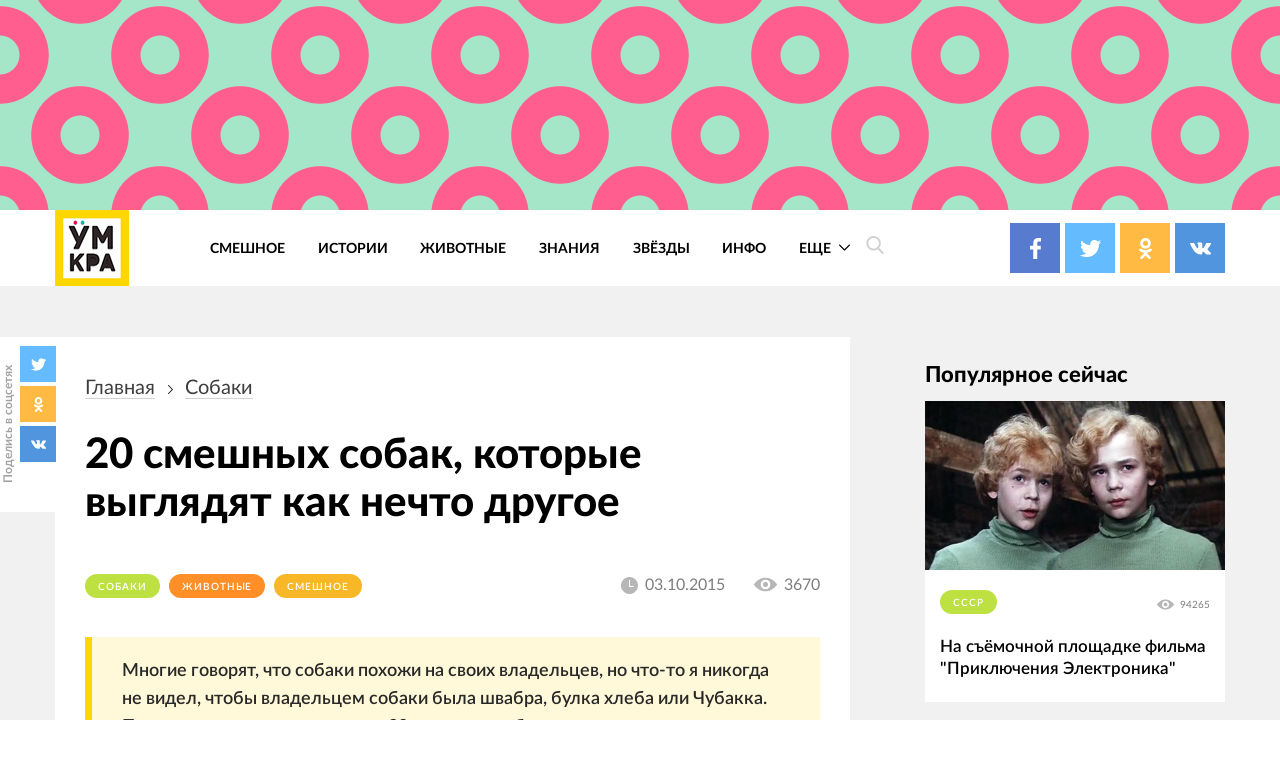

--- FILE ---
content_type: text/html; charset=UTF-8
request_url: https://4tololo.ru/content/10294
body_size: 26186
content:
<!DOCTYPE html>
<html lang="ru" dir="ltr" prefix="content: http://purl.org/rss/1.0/modules/content/  dc: http://purl.org/dc/terms/  foaf: http://xmlns.com/foaf/0.1/  og: http://ogp.me/ns#  rdfs: http://www.w3.org/2000/01/rdf-schema#  schema: http://schema.org/  sioc: http://rdfs.org/sioc/ns#  sioct: http://rdfs.org/sioc/types#  skos: http://www.w3.org/2004/02/skos/core#  xsd: http://www.w3.org/2001/XMLSchema# ">
  <head>
    <meta charset="utf-8" />
<style>/* @see https://github.com/aFarkas/lazysizes#broken-image-symbol */.js img.lazyload:not([src]) { visibility: hidden; }/* @see https://github.com/aFarkas/lazysizes#automatically-setting-the-sizes-attribute */.js img.lazyloaded[data-sizes=auto] { display: block; width: 100%; }</style>
<link rel="canonical" href="https://4tololo.ru/content/10294" />
<link rel="image_src" href="/sites/default/files/field/image/y4h198hr_0.jpg" />
<meta name="description" content="Особенно хорошо у них получается сходство с людьми." />
<meta name="keywords" content="собаки выглядят как нечто другое, собаки похожи на другие вещи, сходство собак" />
<meta property="og:site_name" content="Умкра" />
<meta property="og:type" content="article" />
<meta property="og:url" content="https://4tololo.ru/content/10294" />
<meta property="og:title" content="20 смешных собак, которые выглядят как нечто другое" />
<meta property="og:description" content="Особенно хорошо у них получается сходство с людьми." />
<meta property="og:image" content="https://4tololo.ru/sites/default/files/field/image/y4h198hr_0.jpg" />
<meta property="og:image" content="https://4tololo.ruсобаки похожи на другие вещи" />
<meta property="og:image" content="https://4tololo.ruсходство собак&quot; title=&quot;20 смешных собак" />
<meta property="og:image" content="https://4tololo.ruкоторые выглядят как нечто другое&quot; typeof=&quot;foaf:Image&quot; /&gt;" />
<meta name="Generator" content="Drupal 9 (https://www.drupal.org)" />
<meta name="MobileOptimized" content="width" />
<meta name="HandheldFriendly" content="true" />
<meta name="viewport" content="width=device-width, initial-scale=1.0" />
<link rel="icon" href="/sites/default/files/favicon%20%281%29.svg" type="image/svg+xml" />

    <title>20 смешных собак, которые выглядят как нечто другое</title>
    <link rel="stylesheet" media="all" href="/sites/default/files/css/css_LNR9ol7GoA-pDCLpBkDksyhtaZmr2e05Jmz-t8-IJnw.css" />
<link rel="stylesheet" media="all" href="/sites/default/files/css/css_QrFXxZcN_Stxg_epnVAfX0O3s43xMgB_hiH7mz8hS0Y.css" />

    
  </head>
  <body class="path-node page-node-type-article">
    
      <div class="dialog-off-canvas-main-canvas" data-off-canvas-main-canvas>
    <div class="site mm-page mm-slideout" id="site">
  <div id="js-nav-main-mobile" style="display: none">
    <div class="nav-mobile">
      <div class="nav-mobile-close" id="js-nav-main-mobile-close">
        <svg class="icon icon-close">
          <use xlink:href="#close"></use>
        </svg>
      </div>
      <div class="nav-mobile__content">
        <div class="nav-mobile__item nav-mobile__item--links">
          <ul class="nav-mobile__links">
            <li class="nav-mobile__links-item"><a href="/tegi/smeshnoe" class="nav-mobile__links-link">Смешное</a></li>
            <li class="nav-mobile__links-item"><a href="/tegi/lyudi" class="nav-mobile__links-link">Люди</a></li>
            <li class="nav-mobile__links-item"><a href="/tegi/dizayn" class="nav-mobile__links-link">Дизайн</a></li>
            <li class="nav-mobile__links-item"><a href="/tegi/video" class="nav-mobile__links-link">Видео</a></li>
            <li class="nav-mobile__links-item"><a href="/tegi/test" class="nav-mobile__links-link">Тесты</a></li>
            <li class="nav-mobile__links-item"><a href="/tegi/zhivotnye" class="nav-mobile__links-link">Животные</a></li>
            <li class="nav-mobile__links-item"><a href="/tegi/istorii" class="nav-mobile__links-link">Истроии</a></li>
            <li class="nav-mobile__links-item"><a href="/tegi/art" class="nav-mobile__links-link">Арт</a></li>
          </ul>
        </div>
        <div class="nav-mobile__item nav-mobile__search">
          <form action="">
            <input type="search" placeholder="Поиск"><button type="submit">
              <svg class="icon icon-search">
                <use xlink:href="#search"></use>
              </svg>
            </button>
          </form>
        </div>
        <div class="nav-mobile__item nav-mobile__socials">
          <span class="label">Подписывайтесь на нас</span>

          <div class="socials socials--compact">
            <a href="https://www.facebook.com/umkra.umkra" target="_blank" class="socials__item socials__item--fb">
									<span class="socials__icon">
										<svg class="icon icon-fb icon-socials">
											<use xlink:href="#fb"></use>
										</svg>
									</span>

            </a>
            <a href="https://twitter.com/umkra_umkra" target="_blank" class="socials__item socials__item--tw">
									<span class="socials__icon">
										<svg class="icon icon-tw icon-socials">
											<use xlink:href="#tw"></use>
										</svg>
									</span>

            </a>
            <a href="https://ok.ru/umkra" target="_blank" class="socials__item socials__item--od">
									<span class="socials__icon">
										<svg class="icon icon-od icon-socials">
											<use xlink:href="#od"></use>
										</svg>
									</span>

            </a>
            <a href="https://vk.com/umkra_umkra" target="_blank" class="socials__item socials__item--vk">
									<span class="socials__icon">
										<svg class="icon icon-vk icon-socials">
											<use xlink:href="#vk"></use>
										</svg>
									</span>

            </a>
          </div>

        </div>
        <div class="nav-mobile__item nav-mobile__flinks">


          <ul class="f-links">
            <li class="f-links__item"><a href="/contacts">Реклама</a></li>
            <li class="f-links__item"><a href="/avtorskie-prava">Авторские права</a></li>
            <li class="f-links__item"><a href="/content/11640">О сайте </a></li>
            <li class="f-links__item"><a href="/user/login">Войти</a></li>
          </ul>

        </div>
      </div>
    </div>
  </div>
      <div class="site-header" >
      <div class="top-image top-image--wide">
        <div class="container">
          <div class="topAdv">

            
            <div class="clearfix text-formatted field field--name-body field--type-text-with-summary field--label-hidden field__item"><!-- Yandex.RTB -->
<script>
<!--//--><![CDATA[// ><!--
window.yaContextCb=window.yaContextCb||[]
//--><!]]>
</script><script src="https://yandex.ru/ads/system/context.js" async=""></script><!-- Yandex.RTB R-A-207456-55 --><div id="yandex_rtb_R-A-207456-55"></div>
<script>
<!--//--><![CDATA[// ><!--
window.yaContextCb.push(()=>{
  Ya.Context.AdvManager.render({
    renderTo: 'yandex_rtb_R-A-207456-55',
    blockId: 'R-A-207456-55'
  })
})
//--><!]]>
</script></div>
      
          </div>
        </div>
      </div>
      <div class="top-panel">
          <div class="container region region-header">
    <div class="top-panel__content">
    <div id="block-ham" class="top-panel__item top-panel__item--ham block block-block-content block-block-content59085778-49cd-47fa-82cd-d75273930a13">
  
    
      
            <div class="clearfix text-formatted field field--name-body field--type-text-with-summary field--label-hidden field__item"><div class="top-panel__ham" id="js-mobile-mobile-trigger">
  <svg class="icon icon-menu"><use xlink:href="#menu"></use></svg></div></div>
      
  </div>
<div id="block-tololo-branding" class="top-panel__item top-panel__item--logo block block-system block-system-branding-block">
  
    
    <div class="logo">
          <a href="/" title="Главная" rel="home" class="site-logo">
        <img src="/sites/default/files/logo_0_0.jpg" alt="Главная" />
      </a>
              </div>
</div>
<div role="navigation" aria-labelledby="block-tololo-main-menu-menu" id="block-tololo-main-menu" class="top-panel__item top-panel__item--nav block block-menu navigation menu--main">
            
  <h2 class="visually-hidden" id="block-tololo-main-menu-menu">Основная навигация</h2>
  

        
    
    
      <nav class="nav-main" id="js-nav-main-desktop">
      <ul class="menu nav-main__menu ul-z">
        
            <li class="nav-main__item">
        
                  <a href="/tegi/smeshnoe" class="nav-main__link" data-drupal-link-system-path="taxonomy/term/143">Смешное</a>
                      </li>
    
            <li class="nav-main__item">
        
                  <a href="/tegi/istorii" class="nav-main__link" data-drupal-link-system-path="taxonomy/term/347">Истории</a>
                      </li>
    
            <li class="nav-main__item">
        
                  <a href="/tegi/zhivotnye" class="nav-main__link" data-drupal-link-system-path="taxonomy/term/115">Животные</a>
                      </li>
    
            <li class="nav-main__item">
        
                  <a href="/tegi/znaniya" class="nav-main__link" data-drupal-link-system-path="taxonomy/term/2282">Знания</a>
                      </li>
    
            <li class="nav-main__item">
        
                  <a href="/tegi/zvyozdy" class="nav-main__link" data-drupal-link-system-path="taxonomy/term/530">Звёзды</a>
                      </li>
    
            <li class="nav-main__item">
        
                  <a href="https://4tololo.ru/tegi/info" title="Информационные материалы" class="nav-main__link">Инфо</a>
                      </li>
    
            <li class="nav-main__item nav-main__item--expanded">
        
                <a href="/" class="nav-main__link is-active">
          Еще
          <span class="nav-main__arrow">
            <svg class="icon icon-back icon-sm icon-down">
              <use xlink:href="#back"></use>
            </svg>
          </span>
        </a>
                              
    
      <div  class="nav-main__more">
      <div class="container">
      <div class="nav-main__close">
        <svg class="icon icon-close icon-sm">
          <use xlink:href="#close"></use>
        </svg>
      </div>
      <ul class="menu ul-v ul-z">
        
            <li class="nav-main__item">
        
                  <a href="/tegi/lyudi" class="nav-main__link" data-drupal-link-system-path="taxonomy/term/1">Люди</a>
                      </li>
    
            <li class="nav-main__item">
        
                  <a href="/tegi/komiksy" class="nav-main__link" data-drupal-link-system-path="taxonomy/term/1937">Комиксы</a>
                      </li>
    
            <li class="nav-main__item">
        
                  <a href="/tegi/test" class="nav-main__link" data-drupal-link-system-path="taxonomy/term/1667">Тесты</a>
                      </li>
    
            <li class="nav-main__item">
        
                  <a href="/tegi/poleznoe" class="nav-main__link" data-drupal-link-system-path="taxonomy/term/1616">Полезное</a>
                      </li>
    
            <li class="nav-main__item">
        
                  <a href="/tegi/dizayn" class="nav-main__link" data-drupal-link-system-path="taxonomy/term/356">Дизайн</a>
                      </li>
    
            <li class="nav-main__item">
        
                  <a href="/tegi/video" class="nav-main__link" data-drupal-link-system-path="taxonomy/term/107">Видео</a>
                      </li>
    
            <li class="nav-main__item">
        
                  <a href="/tegi/art" class="nav-main__link" data-drupal-link-system-path="taxonomy/term/1518">Арт</a>
                      </li>
    
            <li class="nav-main__item">
        
                  <a href="/tegi/tatuirovki" class="nav-main__link" data-drupal-link-system-path="taxonomy/term/1774">Тату</a>
                      </li>
    
            <li class="nav-main__item">
        
                  <a href="/tegi/bezumie" class="nav-main__link" data-drupal-link-system-path="taxonomy/term/1978">Безумие</a>
                      </li>
    
            <li class="nav-main__item">
        
                  <a href="/tegi/poznavatelnoe" class="nav-main__link" data-drupal-link-system-path="taxonomy/term/1594">Познавательное</a>
                      </li>
    
            <li class="nav-main__item">
        
                  <a href="/tegi/gadzhety" class="nav-main__link" data-drupal-link-system-path="taxonomy/term/1016">Гаджеты</a>
                      </li>
    
            <li class="nav-main__item">
        
                  <a href="/tegi/podborka" class="nav-main__link" data-drupal-link-system-path="taxonomy/term/658">Подборка</a>
                      </li>
    
    </ul>
        </div>
    </div>
        </nav>
  
              </li>
    
    </ul>
        </nav>
  



  </div>
<div id="block-searchtrigger" class="block block-block-content block-block-content8597ff4c-83bc-47df-80ad-f064f0ae3a2b">
  
    
      
            <div class="clearfix text-formatted field field--name-body field--type-text-with-summary field--label-hidden field__item"><div class="search">
	<a href="#" class="js-search-form-trigger">
  <svg class="icon icon-search"><use xlink:href="#search"></use></svg></a>
</div></div>
      
  </div>
<div id="block-yandexshare" class="top-panel__item top-panel__item--socials block block-block-content block-block-contentb93ebc04-b403-45c9-8c1a-57eddb19a73c">
  
    
      
            <div class="clearfix text-formatted field field--name-body field--type-text-with-summary field--label-hidden field__item"><div class="socials socials--colored socials--head">
	<a href="https://www.facebook.com/umkra.umkra" target="_blank" class="socials__item socials__item--fb">
		<span class="socials__icon">
  <svg class="icon icon-fb icon-socials"><use xlink:href="#fb"></use></svg></span>
		
	
		
	</a>
	<a href="https://twitter.com/umkra_umkra" target="_blank" class="socials__item socials__item--tw">
		<span class="socials__icon">
  <svg class="icon icon-tw icon-socials"><use xlink:href="#tw"></use></svg></span>
		
		
		
	</a>
	<a href="https://www.ok.ru/umkra" target="_blank" class="socials__item socials__item--od">
		<span class="socials__icon">
  <svg class="icon icon-od icon-socials"><use xlink:href="#od"></use></svg></span>
		
		
		
	</a>
	<a href="https://vk.com/umkra_umkra" target="_blank" class="socials__item socials__item--vk">
		<span class="socials__icon">
  <svg class="icon icon-vk icon-socials"><use xlink:href="#vk"></use></svg></span>
	
		
	</a>
</div></div>
      
  </div>

    </div>
  </div>

      </div>

    </div>
    <div class="site-center" >
    <div class="node-full">
      <div class="floating-share js-floating-share">
        <div class="floating-share__title"><span>Поделись в соцсетях</span></div>
        <div class="floating-share__content">
          <div class="socials socials--compact" id="socials--compact">
            <a href="#" class="socials__item socials__item--tw">
            <span class="socials__icon">
          <svg class="icon icon-tw icon-socials">
            <use xlink:href="#tw"></use>
          </svg>
        </span>
            </a>
            <a href="#" class="socials__item socials__item--od">
            <span class="socials__icon">
          <svg class="icon icon-od icon-socials">
            <use xlink:href="#od"></use>
          </svg>
        </span>
            </a>
            <a href="#" class="socials__item socials__item--vk">
            <span class="socials__icon">
          <svg class="icon icon-vk icon-socials">
            <use xlink:href="#vk"></use>
          </svg>
        </span>
            </a>
          </div>
        </div>
    </div>
          <div class="container">
                  <section class="content_top-wrapper" >
              <div class="region region-content-top">
    <div data-drupal-messages-fallback class="hidden"></div>

  </div>

          </section>
                <div class="page-layout">
          <div class="page-layout__content">
                          
  <div class="region region-content">
    <div class="article article--detailed">
      <div id="block-tololo-breadcrumbs" class="block block-system block-system-breadcrumb-block">
  
    
        <nav class="breadcrumbs" role="navigation" aria-labelledby="system-breadcrumb">
    <h2 id="system-breadcrumb" class="visually-hidden">Строка навигации</h2>
    <ul class="breadcrumbs__ul ">
          <li class="breadcrumbs__item">
                  <a href="/" class="breadcrumbs__link">Главная</a>
          <svg class="icon icon-back icon-next">
            <use xlink:href="#back"></use>
          </svg>
              </li>
          <li class="breadcrumbs__item">
                  <a href="/tegi/sobaki" class="breadcrumbs__link">собаки</a>
          <svg class="icon icon-back icon-next">
            <use xlink:href="#back"></use>
          </svg>
              </li>
        </ul>
  </nav>

  </div>
<div id="block-tololo-content" class="block block-system block-system-main-block">
  
    
      

<article data-history-node-id="10294" role="article" about="/content/10294" typeof="schema:Article" class="node node--type-article node--promoted node--view-mode-full">
  <div class="article__title">
    <h1><span property="schema:name" class="field field--name-title field--type-string field--label-hidden">20 смешных собак, которые выглядят как нечто другое</span>
</h1>
  </div>
  <div class="article__meta">
    <div class="article__tags">
    
      <div class="field field--name-field-tags field--type-entity-reference field--label-hidden field__items">
              <div class="field__item"><a href="/tegi/sobaki" property="schema:about" style="background-color: #BDE141;" class="tag tag1" hreflang="ru">собаки</a></div>
              <div class="field__item"><a href="/tegi/zhivotnye" property="schema:about" style="background-color: #FF8F26;" class="tag tag1" hreflang="ru">Животные</a></div>
              <div class="field__item"><a href="/tegi/smeshnoe" property="schema:about" style="background-color: #F8B726;" class="tag tag1" hreflang="ru">Смешное</a></div>
          </div>
  

    </div>
    <div class="article__meta-more">
      <div class="article__date date">
        <svg class="icon icon-clock icon-sm">
          <use xlink:href="#clock"></use>
        </svg>
        <span class="date__text">03.10.2015</span></div>
      <div class="article__views views">
        <svg class="icon icon-eye icon-sm">
          <use xlink:href="#eye"></use>
        </svg>
        <span class="views__text">3670</span></div>
    </div>
  </div>



  <div class="node__content article__content">
    <div class="promo-text">

              <div class="promo-text__item promo-text__item--adv promo-text__item--adv111">
          <div class="rekl1" style="display: block;">
              
            <div class="clearfix text-formatted field field--name-body field--type-text-with-summary field--label-hidden field__item"><!-- Yandex.RTB -->
<script>
<!--//--><![CDATA[// ><!--
window.yaContextCb=window.yaContextCb||[]
//--><!]]>
</script><script src="https://yandex.ru/ads/system/context.js" async=""></script><!-- Yandex.RTB R-A-207456-56 --><div id="yandex_rtb_R-A-207456-56"></div>
<script>
<!--//--><![CDATA[// ><!--
window.yaContextCb.push(()=>{
  Ya.Context.AdvManager.render({
    renderTo: 'yandex_rtb_R-A-207456-56',
    blockId: 'R-A-207456-56'
  })
})
//--><!]]>
</script><!--Стики баннер внизу страницы моб. версия--><!-- Yandex.RTB R-A-207456-63 --><script>
<!--//--><![CDATA[// ><!--
window.yaContextCb.push(()=>{
  Ya.Context.AdvManager.render({
    type: 'floorAd',
    blockId: 'R-A-207456-63'
  })
})
//--><!]]>
</script><!--Полноэкранная реклама моб. версия--><!-- Yandex.RTB R-A-207456-64 --><script>
<!--//--><![CDATA[// ><!--
window.yaContextCb.push(()=>{
  Ya.Context.AdvManager.render({
    type: 'fullscreen',
    blockId: 'R-A-207456-64'
  })
})
//--><!]]>
</script></div>
      
          </div>
        </div>
      
      <div class="promo-text__item promo-text__item--text"><blockquote>  	Многие говорят, что собаки похожи на своих владельцев, но что-то я никогда не видел, чтобы владельцем собаки была швабра, булка хлеба или Чубакка. Предлагаем вашему вниманию 20 смешных собак, которые тотальным образом похожи на другие вещи, знаменитых людей и персонажей кино и мультфильмов. Особенно хорошо у них получается сходство с людьми.</div>
    </div>
    
            <div property="schema:text" class="clearfix text-formatted field field--name-body field--type-text-with-summary field--label-hidden field__item">    <p> </p>  <h2>  	Мопс выглядящий как Джабба Хатт</h2>  <p><img alt="собаки выглядят как нечто другое, собаки похожи на другие вещи, сходство собак" title="20 смешных собак, которые выглядят как нечто другое" class="lazyload" data-src="/sites/default/files/images/20150310125240.jpg?itok=xtO1uj5r" /></p>  <p> </p>  <h2>  	Щенок или мишка?</h2>  <p><img alt="собаки выглядят как нечто другое, собаки похожи на другие вещи, сходство собак" title="20 смешных собак, которые выглядят как нечто другое" class="lazyload" data-src="/sites/default/files/images/20150310125241.jpg?itok=_o_vb7xz" /></p>  <p> </p>  <h2>  	Борзая и Сид из "Ледникового периода"</h2>  <p><img alt="собаки выглядят как нечто другое, собаки похожи на другие вещи, сходство собак" title="20 смешных собак, которые выглядят как нечто другое" class="lazyload" data-src="/sites/default/files/images/20150310125242.jpg?itok=wKK73skM" /></p>  <p> </p>  <h2>  	Собака-Чубакка</h2>  <p><img alt="собаки выглядят как нечто другое, собаки похожи на другие вещи, сходство собак" title="20 смешных собак, которые выглядят как нечто другое" class="lazyload" data-src="/sites/default/files/images/20150310125243.jpg?itok=Q5SV5hVz" /></p>  <p> </p>  <h2>  	Эта собака выглядит точь-в-точь как Кузен Итт из "Семейки Аддамс"</h2>  <p><img alt="собаки выглядят как нечто другое, собаки похожи на другие вещи, сходство собак" title="20 смешных собак, которые выглядят как нечто другое" class="lazyload" data-src="/sites/default/files/images/20150310125243_0.jpg?itok=JMpjObXs" /></p>  <p> </p>  <h2>  	Шарпей и полотенца</h2>  <p><img alt="собаки выглядят как нечто другое, собаки похожи на другие вещи, сходство собак" title="20 смешных собак, которые выглядят как нечто другое" class="lazyload" data-src="/sites/default/files/images/20150310125244.jpg?itok=JDbb8pHo" /></p>  <p> </p>  <h2>  	Собаки как круассаны</h2>  <p><img alt="собаки выглядят как нечто другое, собаки похожи на другие вещи, сходство собак" title="20 смешных собак, которые выглядят как нечто другое" class="lazyload" data-src="/sites/default/files/images/20150310125244_0.jpg?itok=g3O_o3C5" /></p>  <p> </p>  <h2>  	Щенки выглядят как жареная курица</h2>  <p><img alt="собаки выглядят как нечто другое, собаки похожи на другие вещи, сходство собак" title="20 смешных собак, которые выглядят как нечто другое" class="lazyload" data-src="/sites/default/files/images/20150310125247.jpg?itok=-YMtjlb-" /></p>  <p> </p>  <h2>  	Этот пёс является потерянным членом группы KISS</h2>  <p><img alt="собаки выглядят как нечто другое, собаки похожи на другие вещи, сходство собак" title="20 смешных собак, которые выглядят как нечто другое" class="lazyload" data-src="/sites/default/files/images/20150310125249.jpg?itok=Q0mSDmeU" /></p>  <p> </p>  <h2>  	Собака выглядящая как швабра</h2>  <p><img alt="собаки выглядят как нечто другое, собаки похожи на другие вещи, сходство собак" title="20 смешных собак, которые выглядят как нечто другое" class="lazyload" data-src="/sites/default/files/images/20150310125251.jpg?itok=JFtDAEqZ" /></p>  <p> </p>  <h2>  	Когда твоя похожа на печеньку</h2>  <p><img alt="собаки выглядят как нечто другое, собаки похожи на другие вещи, сходство собак" title="20 смешных собак, которые выглядят как нечто другое" class="lazyload" data-src="/sites/default/files/images/20150310125253.jpg?itok=WxB9cgJu" /></p>  <p> </p>  <h2>  	Внебрачный пёс Сэмюэля Л. Джексона</h2>  <p><img alt="собаки выглядят как нечто другое, собаки похожи на другие вещи, сходство собак" title="20 смешных собак, которые выглядят как нечто другое" class="lazyload" data-src="/sites/default/files/images/20150310125255.jpg?itok=25n37Jxk" /></p>  <p> </p>  <h2>  	Собаколев</h2>  <p><img alt="собаки выглядят как нечто другое, собаки похожи на другие вещи, сходство собак" title="20 смешных собак, которые выглядят как нечто другое" class="lazyload" data-src="/sites/default/files/images/20150310125257.jpg?itok=HtoFJZ_Q" /></p>  <p> </p>  <h2>  	Собака, с такими же длинными ушами, как и у Дамбо</h2>  <p><img alt="собаки выглядят как нечто другое, собаки похожи на другие вещи, сходство собак" title="20 смешных собак, которые выглядят как нечто другое" class="lazyload" data-src="/sites/default/files/images/20150310125259.jpg?itok=OQvuEgLr" /></p>  <p> </p>  <h2>  	Рон Перлман и этот боксер</h2>  <p><img alt="собаки выглядят как нечто другое, собаки похожи на другие вещи, сходство собак" title="20 смешных собак, которые выглядят как нечто другое" class="lazyload" data-src="/sites/default/files/images/20150310125301.jpg?itok=JqUqpPHd" /></p>  <p> </p>  <h2>  	Далматин, который выглядит как Стич</h2>  <p><img alt="собаки выглядят как нечто другое, собаки похожи на другие вещи, сходство собак" title="20 смешных собак, которые выглядят как нечто другое" class="lazyload" data-src="/sites/default/files/images/20150310125303.jpg?itok=HAMFDXy_" /></p>  <p> </p>  <h2>  	Спящий мопс, который очень похож на булку хлеба</h2>  <p><img alt="собаки выглядят как нечто другое, собаки похожи на другие вещи, сходство собак" title="20 смешных собак, которые выглядят как нечто другое" class="lazyload" data-src="/sites/default/files/images/20150310125305.jpg?itok=jKrKslV7" /></p>  <p> </p>  <h2>  	Эта собака, которая выглядит точь-в-точь как Ричард Брэнсон</h2>  <p><img alt="собаки выглядят как нечто другое, собаки похожи на другие вещи, сходство собак" title="20 смешных собак, которые выглядят как нечто другое" class="lazyload" data-src="/sites/default/files/images/20150310125307.jpg?itok=FwdOOCsK" /></p>  <p> </p>  <h2>  	Нет, это не панда</h2>  <p><img alt="собаки выглядят как нечто другое, собаки похожи на другие вещи, сходство собак" title="20 смешных собак, которые выглядят как нечто другое" class="lazyload" data-src="/sites/default/files/images/20150310125309.jpg?itok=uLt6rmww" /></p>  <p> </p>  <h2>  	И, наконец, собачий двойник Путина</h2>  <p><img alt="собаки выглядят как нечто другое, собаки похожи на другие вещи, сходство собак" title="20 смешных собак, которые выглядят как нечто другое" class="lazyload" data-src="/sites/default/files/images/20150310125311.jpg?itok=xL6C3lWA" /></p>  </div>
      

  </div>
  <div class="article__share">
    <div class="caption">Поделиться в соц. сетях</div>
    
    <div id="yandex-share"></div>
  </div>

</article>

  </div>
<div class="modal modal--ghost" id="modal-search">
      <div class="modal__bg js-modal-close"></div>
    <div class="modal__content">
      <form action="/search" method="get" id="views-exposed-form-search-page-1" accept-charset="UTF-8">
  


  <div class="search-form">
    <div class="icon-wrapper icon-wrapper--search">
      <svg class="icon icon-search">
        <use xlink:href="#search"></use>
      </svg>
    </div>
    <div class="js-form-item form-item js-form-type-search-api-autocomplete form-type-search-api-autocomplete js-form-item-search-api-fulltext form-item-search-api-fulltext">
      <label for="edit-search-api-fulltext">Поиск по тексту</label>
        <input placeholder="Поиск" data-drupal-selector="edit-search-api-fulltext" data-search-api-autocomplete-search="search_1" class="form-autocomplete form-text ghost" data-autocomplete-path="/search_api_autocomplete/search_1?display=page_1&amp;&amp;filter=search_api_fulltext" type="text" id="edit-search-api-fulltext" name="search_api_fulltext" value="" size="30" maxlength="128" />

        </div>
<div data-drupal-selector="edit-actions" class="form-actions js-form-wrapper form-wrapper" id="edit-actions"><input data-drupal-selector="edit-submit-search" type="submit" id="edit-submit-search" value="Применить" class="button js-form-submit form-submit ghost" />
</div>

    <div class="icon-wrapper icon-wrapper--close js-modal-close">
      <svg class="icon icon-close">
        <use xlink:href="#close"></use>
      </svg>
    </div>
  </div>




</form>

    </div>
  </div>

    </div>

  </div>

                                      <section class="content_bottom-wrapper" >
                  <div class="region region-content-bottom">
    <div id="block-reklamnyybannersmall" class="block page-layout__item block-block-content block-block-contentaa7255bd-aff6-4664-a03d-de5f1f6400c1">

  
      
            <div class="clearfix text-formatted field field--name-body field--type-text-with-summary field--label-hidden field__item"><!-- Yandex.RTB R-A-207456-60 -->
<div id="yandex_rtb_R-A-207456-60"></div>
<script>
<!--//--><![CDATA[// ><!--
window.yaContextCb.push(()=>{
  Ya.Context.AdvManager.render({
    renderTo: 'yandex_rtb_R-A-207456-60',
    blockId: 'R-A-207456-60'
  })
})
//--><!]]>
</script></div>
      
  </div>
<div id="block-kommentariimnogo" class="comments block page-layout__item block-block-content block-block-contenta23d3530-d8c8-41dd-a83b-4bb537c53ce4">

  
      
            <div class="clearfix text-formatted field field--name-body field--type-text-with-summary field--label-hidden field__item">	<div class="page-layout__title">Комментарии</div>
	<div id="mc-container"></div>
<script type="text/javascript">
<!--//--><![CDATA[// ><!--

cackle_widget = window.cackle_widget || [];
cackle_widget.push({widget: 'Comment', id: 27708});
(function() {
    var mc = document.createElement('script');
    mc.type = 'text/javascript';
    mc.async = true;
    mc.src = ('https:' == document.location.protocol ? 'https' : 'http') + '://cackle.me/widget.js';
    var s = document.getElementsByTagName('script')[0]; s.parentNode.insertBefore(mc, s.nextSibling);
})();

//--><!]]>
</script><a id="mc-link" href="http://cackle.me">Социальные комментарии <b style="color:#4FA3DA">Cackl</b><b style="color:#F65077">e</b></a></div>
      
  </div>
<div id="block-reklamnyybannersmall2" class="page-layout__item block block-block-content block-block-content2052eff1-5336-4e6b-ad01-1f232c8b97c8">

  
      
            <div class="clearfix text-formatted field field--name-body field--type-text-with-summary field--label-hidden field__item"><!-- Yandex.RTB R-A-207456-61 -->
<div id="yandex_rtb_R-A-207456-61"></div>
<script>
<!--//--><![CDATA[// ><!--
window.yaContextCb.push(()=>{
  Ya.Context.AdvManager.render({
    renderTo: 'yandex_rtb_R-A-207456-61',
    blockId: 'R-A-207456-61'
  })
})
//--><!]]>
</script></div>
      
  </div>
<div class="views-element-container block page-layout__item block-views block-views-blockcontent-recent-block-4" id="block-views-block-content-recent-block-4">

      <div class="page-layout__title">Похожие публикации</div>
  
      <div>
<div class="articles-list">
  
    
  
    
      <div class="view-content articles-list__content">
          <div class="articles-list__item  articles-list__item--one-third views-row">


<article data-history-node-id="18082" role="article" about="/content/18082" typeof="schema:Article" class="article--preview article node node--type-article node--promoted node--view-mode-teaser pz">
  <div class="article__img">
  
            <div class="field field--name-field-image field--type-image field--label-hidden field__item">  <a href="/content/18082" hreflang="ru"><img property="schema:image" loading="lazy" src="/sites/default/files/styles/article/public/field/image/iuopi786r5tyuhj_0.jpg?itok=ejGXXIMa" width="600" height="380" alt="" class="lazyload image-style-inpaeg-small" data-src="/sites/default/files/styles/inpaeg_small/public/field/image/iuopi786r5tyuhj_0.jpg?itok=f42OHa1u" typeof="foaf:Image" />

</a>
</div>
      
  </div>
  <div class="article__content">
    <div class="article__title">
      <a href="/content/18082" rel="bookmark"><span property="schema:name" class="field field--name-title field--type-string field--label-hidden">Рыбаки подумали, что нашли тюленя, плывущего на айсберге, но затем они подплыли ближе</span>
</a>
    </div>
      <div class="article__meta">
        <div class="article__tags">

          <a href="/tegi/zhivotnye" property="schema:about" style="background-color: #FF8F26;" class="tag tag1" hreflang="ru">Животные</a>
        </div>
        <div class="article__date date">
          <svg class="icon icon-clock icon-sm">
            <use xlink:href="#clock"></use>
          </svg>
          <span class="date__text">03.07.2018</span></div>
        <div class="article__views views">
          <svg class="icon icon-eye icon-sm">
            <use xlink:href="#eye"></use>
          </svg>
          <span class="views__text">1010996</span></div>
      </div>
  </div>
</article>
</div>
    <div class="articles-list__item  articles-list__item--one-third views-row">


<article data-history-node-id="18219" role="article" about="/content/18219" typeof="schema:Article" class="article--preview article node node--type-article node--promoted node--view-mode-teaser pz">
  <div class="article__img">
  
            <div class="field field--name-field-image field--type-image field--label-hidden field__item">  <a href="/content/18219" hreflang="ru"><img property="schema:image" loading="lazy" src="/sites/default/files/styles/article/public/field/image/1dg3jd1_0.jpg?itok=H5qW5waW" width="600" height="380" alt="" class="lazyload image-style-inpaeg-small" data-src="/sites/default/files/styles/inpaeg_small/public/field/image/1dg3jd1_0.jpg?itok=BFotP8tl" typeof="foaf:Image" />

</a>
</div>
      
  </div>
  <div class="article__content">
    <div class="article__title">
      <a href="/content/18219" rel="bookmark"><span property="schema:name" class="field field--name-title field--type-string field--label-hidden">25 невезучих девушек, которых угораздило застрять в странных местах самым нелепым образом</span>
</a>
    </div>
      <div class="article__meta">
        <div class="article__tags">

          <a href="/tegi/smeshnoe" property="schema:about" style="background-color: #F8B726;" class="tag tag1" hreflang="ru">Смешное</a>
        </div>
        <div class="article__date date">
          <svg class="icon icon-clock icon-sm">
            <use xlink:href="#clock"></use>
          </svg>
          <span class="date__text">17.07.2018</span></div>
        <div class="article__views views">
          <svg class="icon icon-eye icon-sm">
            <use xlink:href="#eye"></use>
          </svg>
          <span class="views__text">623485</span></div>
      </div>
  </div>
</article>
</div>
    <div class="articles-list__item  articles-list__item--one-third views-row">


<article data-history-node-id="17210" role="article" about="/30-smeshnykh-provalov-v-dizayne-kotorye-nastolko-nelepy-chto-v-nikh-s-trudom-veritsya" typeof="schema:Article" class="article--preview article node node--type-article node--promoted node--view-mode-teaser pz">
  <div class="article__img">
  
            <div class="field field--name-field-image field--type-image field--label-hidden field__item">  <a href="/30-smeshnykh-provalov-v-dizayne-kotorye-nastolko-nelepy-chto-v-nikh-s-trudom-veritsya" hreflang="ru"><img property="schema:image" loading="lazy" src="/sites/default/files/styles/article/public/field/image/1fj1dg0_0.jpg?itok=2Ft0ILQF" width="600" height="380" alt="" class="lazyload image-style-inpaeg-small" data-src="/sites/default/files/styles/inpaeg_small/public/field/image/1fj1dg0_0.jpg?itok=chC6K2Hb" typeof="foaf:Image" />

</a>
</div>
      
  </div>
  <div class="article__content">
    <div class="article__title">
      <a href="/30-smeshnykh-provalov-v-dizayne-kotorye-nastolko-nelepy-chto-v-nikh-s-trudom-veritsya" rel="bookmark"><span property="schema:name" class="field field--name-title field--type-string field--label-hidden">30 смешных провалов в дизайне, которые настолько нелепы, что в них с трудом верится</span>
</a>
    </div>
      <div class="article__meta">
        <div class="article__tags">

          <a href="/tegi/smeshnoe" property="schema:about" style="background-color: #F8B726;" class="tag tag1" hreflang="ru">Смешное</a>
        </div>
        <div class="article__date date">
          <svg class="icon icon-clock icon-sm">
            <use xlink:href="#clock"></use>
          </svg>
          <span class="date__text">29.03.2018</span></div>
        <div class="article__views views">
          <svg class="icon icon-eye icon-sm">
            <use xlink:href="#eye"></use>
          </svg>
          <span class="views__text">390969</span></div>
      </div>
  </div>
</article>
</div>
    <div class="articles-list__item  articles-list__item--one-third views-row">


<article data-history-node-id="18422" role="article" about="/35-lyudey-u-kotorykh-den-ne-zadalsya-dlya-togo-chtoby-vash-stal-chutochku-luchshe" typeof="schema:Article" class="article--preview article node node--type-article node--promoted node--view-mode-teaser pz">
  <div class="article__img">
  
            <div class="field field--name-field-image field--type-image field--label-hidden field__item">  <a href="/35-lyudey-u-kotorykh-den-ne-zadalsya-dlya-togo-chtoby-vash-stal-chutochku-luchshe" hreflang="ru"><img property="schema:image" loading="lazy" src="/sites/default/files/styles/article/public/field/image/1s6fdh1s0_0.jpg?itok=WRsov9JN" width="600" height="380" alt="" class="lazyload image-style-inpaeg-small" data-src="/sites/default/files/styles/inpaeg_small/public/field/image/1s6fdh1s0_0.jpg?itok=Nq3s-Lcp" typeof="foaf:Image" />

</a>
</div>
      
  </div>
  <div class="article__content">
    <div class="article__title">
      <a href="/35-lyudey-u-kotorykh-den-ne-zadalsya-dlya-togo-chtoby-vash-stal-chutochku-luchshe" rel="bookmark"><span property="schema:name" class="field field--name-title field--type-string field--label-hidden">35 людей, у которых день не задался для того, чтобы ваш стал чуточку лучше</span>
</a>
    </div>
      <div class="article__meta">
        <div class="article__tags">

          <a href="/tegi/smeshnoe" property="schema:about" style="background-color: #F8B726;" class="tag tag1" hreflang="ru">Смешное</a>
        </div>
        <div class="article__date date">
          <svg class="icon icon-clock icon-sm">
            <use xlink:href="#clock"></use>
          </svg>
          <span class="date__text">10.08.2018</span></div>
        <div class="article__views views">
          <svg class="icon icon-eye icon-sm">
            <use xlink:href="#eye"></use>
          </svg>
          <span class="views__text">366208</span></div>
      </div>
  </div>
</article>
</div>
    <div class="articles-list__item  articles-list__item--style-dark articles-list__item--two-third views-row">


<article data-history-node-id="7096" role="article" about="/content/7096" typeof="schema:Article" class="article--preview article node node--type-article node--promoted node--view-mode-teaser pz">
  <div class="article__img">
  
            <div class="field field--name-field-image field--type-image field--label-hidden field__item">  <a href="/content/7096" hreflang="ru"><img property="schema:image" loading="lazy" src="/sites/default/files/styles/article/public/field/image/1s65fg1_0.jpg?itok=8gt_MAvQ" width="600" height="380" alt="Худшая упаковка, смешная упаковка, нелепая упаковка продуктов" title="Примеры худшей упаковки, которые рассмешат вас до слез" class="lazyload image-style-inpaeg-small" data-src="/sites/default/files/styles/inpaeg_small/public/field/image/1s65fg1_0.jpg?itok=YaF5zEeV" typeof="foaf:Image" />

</a>
</div>
      
  </div>
  <div class="article__content">
    <div class="article__title">
      <a href="/content/7096" rel="bookmark"><span property="schema:name" class="field field--name-title field--type-string field--label-hidden">Примеры худшей упаковки, которые рассмешат вас до слез</span>
</a>
    </div>
      <div class="article__meta">
        <div class="article__tags">

          <a href="/tegi/smeshnoe" property="schema:about" style="background-color: #F8B726;" class="tag tag1" hreflang="ru">Смешное</a>
        </div>
        <div class="article__date date">
          <svg class="icon icon-clock icon-sm">
            <use xlink:href="#clock"></use>
          </svg>
          <span class="date__text">11.10.2014</span></div>
        <div class="article__views views">
          <svg class="icon icon-eye icon-sm">
            <use xlink:href="#eye"></use>
          </svg>
          <span class="views__text">356001</span></div>
      </div>
  </div>
</article>
</div>

    </div>
  
          </div>
</div>

  </div>
<div id="block-vidzhetpulse" class="block page-layout__item block-block-content block-block-content8be5e027-b4ee-4e51-99b8-e379e1b484ae">

  
      
            <div class="clearfix text-formatted field field--name-body field--type-text-with-summary field--label-hidden field__item"><!-- Yandex.RTB R-A-207456-62 -->
<div id="yandex_rtb_R-A-207456-62"></div>
<script>
<!--//--><![CDATA[// ><!--
window.yaContextCb.push(()=>{
  Ya.Context.AdvManager.render({
    renderTo: 'yandex_rtb_R-A-207456-62',
    blockId: 'R-A-207456-62'
  })
})
//--><!]]>
</script></div>
      
  </div>
<div class="views-element-container block page-layout__item block-views block-views-blockcontent-recent-block-3" id="block-views-block-content-recent-block-3">

      <div class="page-layout__title">Это интересно</div>
  
      <div>
<div class="articles-list">
  
    
  
    
      <div class="view-content articles-list__content">
          <div class="articles-list__item  articles-list__item--one-third views-row">


<article data-history-node-id="28511" role="article" about="/16-sluchaev-kogda-nevestam-stoilo-dvazhdy-podumat-prezhde-chem-pokupat-svadebnoe-plate" typeof="schema:Article" class="article--preview article node node--type-article node--promoted node--view-mode-teaser pz">
  <div class="article__img">
  
            <div class="field field--name-field-image field--type-image field--label-hidden field__item">  <a href="/16-sluchaev-kogda-nevestam-stoilo-dvazhdy-podumat-prezhde-chem-pokupat-svadebnoe-plate" hreflang="ru"><img property="schema:image" loading="lazy" src="/sites/default/files/styles/article/public/field_image/2026-01/ryrtu.jpg?itok=RyJNhpdj" width="600" height="380" alt="" class="lazyload image-style-inpaeg-small" data-src="/sites/default/files/styles/inpaeg_small/public/field_image/2026-01/ryrtu.jpg?itok=IZk7nGkR" typeof="foaf:Image" />

</a>
</div>
      
  </div>
  <div class="article__content">
    <div class="article__title">
      <a href="/16-sluchaev-kogda-nevestam-stoilo-dvazhdy-podumat-prezhde-chem-pokupat-svadebnoe-plate" rel="bookmark"><span property="schema:name" class="field field--name-title field--type-string field--label-hidden">16 случаев, когда невестам стоило дважды подумать, прежде чем покупать свадебное платье</span>
</a>
    </div>
      <div class="article__meta">
        <div class="article__tags">

          <a href="/tegi/smeshnoe" property="schema:about" style="background-color: #F8B726;" class="tag tag1" hreflang="ru">Смешное</a>
        </div>
        <div class="article__date date">
          <svg class="icon icon-clock icon-sm">
            <use xlink:href="#clock"></use>
          </svg>
          <span class="date__text">12.01.2026</span></div>
        <div class="article__views views">
          <svg class="icon icon-eye icon-sm">
            <use xlink:href="#eye"></use>
          </svg>
          <span class="views__text">513</span></div>
      </div>
  </div>
</article>
</div>
    <div class="articles-list__item  articles-list__item--one-third views-row">


<article data-history-node-id="28508" role="article" about="/stilisty-ikh-nenavidyat-15-modnykh-provalov-na-krasnoy-dorozhke-premii-zolotoy-globus-2026-goda" typeof="schema:Article" class="article--preview article node node--type-article node--promoted node--view-mode-teaser pz">
  <div class="article__img">
  
            <div class="field field--name-field-image field--type-image field--label-hidden field__item">  <a href="/stilisty-ikh-nenavidyat-15-modnykh-provalov-na-krasnoy-dorozhke-premii-zolotoy-globus-2026-goda" hreflang="ru"><img property="schema:image" loading="lazy" src="/sites/default/files/styles/article/public/field_image/2026-01/%D0%B0%D0%B5%D0%BD%D0%BA%D0%B5%D0%B2%D0%BD%D0%B3.jpg?itok=bYgMbMwl" width="600" height="380" alt="" class="lazyload image-style-inpaeg-small" data-src="/sites/default/files/styles/inpaeg_small/public/field_image/2026-01/%D0%B0%D0%B5%D0%BD%D0%BA%D0%B5%D0%B2%D0%BD%D0%B3.jpg?itok=x2_w3-Yz" typeof="foaf:Image" />

</a>
</div>
      
  </div>
  <div class="article__content">
    <div class="article__title">
      <a href="/stilisty-ikh-nenavidyat-15-modnykh-provalov-na-krasnoy-dorozhke-premii-zolotoy-globus-2026-goda" rel="bookmark"><span property="schema:name" class="field field--name-title field--type-string field--label-hidden">Стилисты их ненавидят? 15 модных провалов на красной дорожке премии «Золотой глобус» 2026 года</span>
</a>
    </div>
      <div class="article__meta">
        <div class="article__tags">

          <a href="/tegi/zvyozdy" property="schema:about" style="background-color: #BDE141;" class="tag tag1" hreflang="ru">Звёзды</a>
        </div>
        <div class="article__date date">
          <svg class="icon icon-clock icon-sm">
            <use xlink:href="#clock"></use>
          </svg>
          <span class="date__text">12.01.2026</span></div>
        <div class="article__views views">
          <svg class="icon icon-eye icon-sm">
            <use xlink:href="#eye"></use>
          </svg>
          <span class="views__text">432</span></div>
      </div>
  </div>
</article>
</div>
    <div class="articles-list__item  articles-list__item--one-third views-row">


<article data-history-node-id="28512" role="article" about="/strizhka-poshla-ne-po-planu-18-sluchaev-kogda-volosy-sygrali-protiv-svoikh-vladelcev" typeof="schema:Article" class="article--preview article node node--type-article node--promoted node--view-mode-teaser pz">
  <div class="article__img">
  
            <div class="field field--name-field-image field--type-image field--label-hidden field__item">  <a href="/strizhka-poshla-ne-po-planu-18-sluchaev-kogda-volosy-sygrali-protiv-svoikh-vladelcev" hreflang="ru"><img property="schema:image" loading="lazy" src="/sites/default/files/styles/article/public/field_image/2026-01/uouio.jpg?itok=LVOmYQNf" width="600" height="380" alt="" class="lazyload image-style-inpaeg-small" data-src="/sites/default/files/styles/inpaeg_small/public/field_image/2026-01/uouio.jpg?itok=rtKNpMfa" typeof="foaf:Image" />

</a>
</div>
      
  </div>
  <div class="article__content">
    <div class="article__title">
      <a href="/strizhka-poshla-ne-po-planu-18-sluchaev-kogda-volosy-sygrali-protiv-svoikh-vladelcev" rel="bookmark"><span property="schema:name" class="field field--name-title field--type-string field--label-hidden">Стрижка пошла не по плану: 18 случаев, когда волосы сыграли против своих владельцев</span>
</a>
    </div>
      <div class="article__meta">
        <div class="article__tags">

          <a href="/tegi/provaly" property="schema:about" style="background-color: #BDE141;" class="tag tag1" hreflang="ru">провалы</a>
        </div>
        <div class="article__date date">
          <svg class="icon icon-clock icon-sm">
            <use xlink:href="#clock"></use>
          </svg>
          <span class="date__text">13.01.2026</span></div>
        <div class="article__views views">
          <svg class="icon icon-eye icon-sm">
            <use xlink:href="#eye"></use>
          </svg>
          <span class="views__text">392</span></div>
      </div>
  </div>
</article>
</div>
    <div class="articles-list__item  articles-list__item--one-third views-row">


<article data-history-node-id="28527" role="article" about="/12-zhutkikh-tayn-kotorye-do-sikh-por-ne-dayut-miru-pokoya" typeof="schema:Article" class="article--preview article node node--type-article node--promoted node--view-mode-teaser pz">
  <div class="article__img">
  
            <div class="field field--name-field-image field--type-image field--label-hidden field__item">  <a href="/12-zhutkikh-tayn-kotorye-do-sikh-por-ne-dayut-miru-pokoya" hreflang="ru"><img property="schema:image" loading="lazy" src="/sites/default/files/styles/article/public/field_image/2026-01/%D0%B0%D0%B5%D0%B3%D0%B5%D0%BD%D0%B3.jpg?itok=CzzMZhcg" width="600" height="380" alt="" class="lazyload image-style-inpaeg-small" data-src="/sites/default/files/styles/inpaeg_small/public/field_image/2026-01/%D0%B0%D0%B5%D0%B3%D0%B5%D0%BD%D0%B3.jpg?itok=ROHIp9_f" typeof="foaf:Image" />

</a>
</div>
      
  </div>
  <div class="article__content">
    <div class="article__title">
      <a href="/12-zhutkikh-tayn-kotorye-do-sikh-por-ne-dayut-miru-pokoya" rel="bookmark"><span property="schema:name" class="field field--name-title field--type-string field--label-hidden">12 жутких тайн, которые до сих пор не дают миру покоя</span>
</a>
    </div>
      <div class="article__meta">
        <div class="article__tags">

          <a href="/tegi/istorii" property="schema:about" style="background-color: #A17DFA;" class="tag tag1" hreflang="ru">Истории</a>
        </div>
        <div class="article__date date">
          <svg class="icon icon-clock icon-sm">
            <use xlink:href="#clock"></use>
          </svg>
          <span class="date__text">16.01.2026</span></div>
        <div class="article__views views">
          <svg class="icon icon-eye icon-sm">
            <use xlink:href="#eye"></use>
          </svg>
          <span class="views__text">375</span></div>
      </div>
  </div>
</article>
</div>
    <div class="articles-list__item  articles-list__item--style-dark articles-list__item--two-third views-row">


<article data-history-node-id="28526" role="article" about="/internet-pomogi-16-zagadochnykh-predmetov-kotorye-postavili-lyudey-v-tupik-no-otvet-oni-poluchili" typeof="schema:Article" class="article--preview article node node--type-article node--promoted node--view-mode-teaser pz">
  <div class="article__img">
  
            <div class="field field--name-field-image field--type-image field--label-hidden field__item">  <a href="/internet-pomogi-16-zagadochnykh-predmetov-kotorye-postavili-lyudey-v-tupik-no-otvet-oni-poluchili" hreflang="ru"><img property="schema:image" loading="lazy" src="/sites/default/files/styles/article/public/field_image/2026-01/16-01-2026-987984798729.jpg?itok=CkjEV37d" width="529" height="345" alt="" class="lazyload image-style-node-big" data-src="/sites/default/files/styles/node_big/public/field_image/2026-01/16-01-2026-987984798729.jpg?itok=Kl4Idye-" typeof="foaf:Image" />

</a>
</div>
      
  </div>
  <div class="article__content">
    <div class="article__title">
      <a href="/internet-pomogi-16-zagadochnykh-predmetov-kotorye-postavili-lyudey-v-tupik-no-otvet-oni-poluchili" rel="bookmark"><span property="schema:name" class="field field--name-title field--type-string field--label-hidden">Интернет, помоги: 16 загадочных предметов, которые поставили людей в тупик, но ответ они получили</span>
</a>
    </div>
      <div class="article__meta">
        <div class="article__tags">

          <a href="/tegi/znaniya" property="schema:about" style="background-color: #BDE141;" class="tag tag1" hreflang="ru">Знания</a>
        </div>
        <div class="article__date date">
          <svg class="icon icon-clock icon-sm">
            <use xlink:href="#clock"></use>
          </svg>
          <span class="date__text">16.01.2026</span></div>
        <div class="article__views views">
          <svg class="icon icon-eye icon-sm">
            <use xlink:href="#eye"></use>
          </svg>
          <span class="views__text">289</span></div>
      </div>
  </div>
</article>
</div>

    </div>
  
          </div>
</div>

  </div>

  </div>

              </section>
                      </div>

                        <div class="page-layout__sidebar region region-sidebar">
    <div id="block-reklamnyybanner" class="block sidebar__item block-block-content block-block-content466202f4-0e22-4d54-a38e-b149006666a6">
        
            <div class="clearfix text-formatted field field--name-body field--type-text-with-summary field--label-hidden field__item"><!-- Yandex.RTB R-A-207456-39 -->
<div id="yandex_rtb_R-A-207456-39"></div>
<script>
<!--//--><![CDATA[// ><!--
window.yaContextCb.push(()=>{
  Ya.Context.AdvManager.render({
    renderTo: 'yandex_rtb_R-A-207456-39',
    blockId: 'R-A-207456-39'
  })
})
//--><!]]>
</script></div>
      
  </div>
<div class="views-element-container block sidebar__item block-views block-views-blockcontent-recent-block-2" id="block-views-block-content-recent-block-2">
      <div class="sidebar__title">Популярное сейчас</div>
        <div><div class="articles-list articles-list--popular view view-content-recent view-id-content_recent view-display-id-block_2 js-view-dom-id-2958b4b2ac1008303e9de37210b2a45f4bcad35efdcb2be468971525acf8b360">
  
    
      
      <div class="view-content">
          <div class="articles-list__item  views-row">

<article data-history-node-id="4271" role="article" about="/content/4271" typeof="schema:Article" class="node article--preview node--type-article node--promoted node--view-mode-teaser-reverse">
  <div class="article__img">
  
            <div class="field field--name-field-image field--type-image field--label-hidden field__item">  <a href="/content/4271" hreflang="ru"><img property="schema:image" loading="lazy" src="/sites/default/files/styles/article/public/field/image/201426011723327784_0.jpg?itok=6CtvtV8W" width="600" height="380" alt="Как снимался любимый фильм детства &quot;Приключения Электроника&quot;" title="Как снимался любимый фильм детства &quot;Приключения Электроника&quot;" class="lazyload image-style-article" data-src="/sites/default/files/styles/article/public/field/image/201426011723327784_0.jpg?itok=6CtvtV8W" typeof="foaf:Image" />

</a>
</div>
      
  </div>
  <div class="article__content">
      <div class="article__meta">
        <div class="article__tags">
          <a href="/tegi/sssr" property="schema:about" style="background-color: #BDE141;" class="tag tag1" hreflang="ru">СССР</a>
        </div>
        <div class="article__date date">
          <svg class="icon icon-clock icon-sm">
            <use xlink:href="#clock"></use>
          </svg>
          <span class="date__text">26.01.2014</span></div>
        <div class="article__views views">
          <svg class="icon icon-eye icon-sm">
            <use xlink:href="#eye"></use>
          </svg>
          <span class="views__text">94265</span></div>
      </div>
    <div class="article__title">
      <a href="/content/4271" rel="bookmark"><span property="schema:name" class="field field--name-title field--type-string field--label-hidden">На съёмочной площадке фильма &quot;Приключения Электроника&quot;</span>
</a>
    </div>
  </div>
</article>
</div>
    <div class="articles-list__item  views-row">

<article data-history-node-id="5241" role="article" about="/content/5241" typeof="schema:Article" class="node article--preview node--type-article node--promoted node--view-mode-teaser-reverse">
  <div class="article__img">
  
            <div class="field field--name-field-image field--type-image field--label-hidden field__item">  <a href="/content/5241" hreflang="ru"><img property="schema:image" loading="lazy" src="/sites/default/files/styles/article/public/field/image/01_8_0.jpg?itok=CRAdgW2k" width="600" height="380" alt="Список знаменитых российских артистов-евреев" title="Список знаменитых российских артистов-евреев" class="lazyload image-style-article" data-src="/sites/default/files/styles/article/public/field/image/01_8_0.jpg?itok=CRAdgW2k" typeof="foaf:Image" />

</a>
</div>
      
  </div>
  <div class="article__content">
      <div class="article__meta">
        <div class="article__tags">
          <a href="/tegi/znamenitosti" property="schema:about" style="background-color: #E6B980;" class="tag tag1" hreflang="ru">знаменитости</a>
        </div>
        <div class="article__date date">
          <svg class="icon icon-clock icon-sm">
            <use xlink:href="#clock"></use>
          </svg>
          <span class="date__text">24.04.2014</span></div>
        <div class="article__views views">
          <svg class="icon icon-eye icon-sm">
            <use xlink:href="#eye"></use>
          </svg>
          <span class="views__text">769746</span></div>
      </div>
    <div class="article__title">
      <a href="/content/5241" rel="bookmark"><span property="schema:name" class="field field--name-title field--type-string field--label-hidden">Список знаменитых российских артистов-евреев</span>
</a>
    </div>
  </div>
</article>
</div>
    <div class="articles-list__item  views-row">

<article data-history-node-id="19300" role="article" about="/20-udivitelnykh-transformaciy-muzhchin-do-i-posle-posescheniya-barbera" typeof="schema:Article" class="node article--preview node--type-article node--promoted node--view-mode-teaser-reverse">
  <div class="article__img">
  
            <div class="field field--name-field-image field--type-image field--label-hidden field__item">  <a href="/20-udivitelnykh-transformaciy-muzhchin-do-i-posle-posescheniya-barbera" hreflang="ru"><img property="schema:image" loading="lazy" src="/sites/default/files/styles/article/public/field/image/hgfu574_0.jpg?itok=oq-u3SAd" width="600" height="380" alt="" class="lazyload image-style-article" data-src="/sites/default/files/styles/article/public/field/image/hgfu574_0.jpg?itok=oq-u3SAd" typeof="foaf:Image" />

</a>
</div>
      
  </div>
  <div class="article__content">
      <div class="article__meta">
        <div class="article__tags">
          <a href="/tegi/lyudi" property="schema:about" style="background-color: #BDE141;" class="tag tag1" hreflang="ru">люди</a>
        </div>
        <div class="article__date date">
          <svg class="icon icon-clock icon-sm">
            <use xlink:href="#clock"></use>
          </svg>
          <span class="date__text">15.02.2019</span></div>
        <div class="article__views views">
          <svg class="icon icon-eye icon-sm">
            <use xlink:href="#eye"></use>
          </svg>
          <span class="views__text">84638</span></div>
      </div>
    <div class="article__title">
      <a href="/20-udivitelnykh-transformaciy-muzhchin-do-i-posle-posescheniya-barbera" rel="bookmark"><span property="schema:name" class="field field--name-title field--type-string field--label-hidden">20 удивительных трансформаций мужчин до и после посещения барбера</span>
</a>
    </div>
  </div>
</article>
</div>
    <div class="articles-list__item  views-row">

<article data-history-node-id="22097" role="article" about="/content/22097" typeof="schema:Article" class="node article--preview node--type-article node--promoted node--view-mode-teaser-reverse">
  <div class="article__img">
  
            <div class="field field--name-field-image field--type-image field--label-hidden field__item">  <a href="/content/22097" hreflang="ru"><img property="schema:image" loading="lazy" src="/sites/default/files/styles/article/public/field/image/ghio.jpg?itok=DGN7iV3J" width="600" height="380" alt="" class="lazyload image-style-article" data-src="/sites/default/files/styles/article/public/field/image/ghio.jpg?itok=DGN7iV3J" typeof="foaf:Image" />

</a>
</div>
      
  </div>
  <div class="article__content">
      <div class="article__meta">
        <div class="article__tags">
          <a href="/tegi/fakty" property="schema:about" style="background-color: #BDE141;" class="tag tag1" hreflang="ru">факты</a>
        </div>
        <div class="article__date date">
          <svg class="icon icon-clock icon-sm">
            <use xlink:href="#clock"></use>
          </svg>
          <span class="date__text">06.05.2020</span></div>
        <div class="article__views views">
          <svg class="icon icon-eye icon-sm">
            <use xlink:href="#eye"></use>
          </svg>
          <span class="views__text">87806</span></div>
      </div>
    <div class="article__title">
      <a href="/content/22097" rel="bookmark"><span property="schema:name" class="field field--name-title field--type-string field--label-hidden">17 интересных фактов обо всём на свете, которые мгновенно сделают ваш кругозор шире</span>
</a>
    </div>
  </div>
</article>
</div>

    </div>
  
          </div>
</div>

  </div>
<div id="block-reklamnyybanner-3" class="block sidebar__item block-block-content block-block-content0acb46e6-c04f-4fd8-a552-2b605c4964f0">
        
            <div class="clearfix text-formatted field field--name-body field--type-text-with-summary field--label-hidden field__item"><!-- Yandex.RTB R-A-207456-57 -->
<div id="yandex_rtb_R-A-207456-57"></div>
<script>
<!--//--><![CDATA[// ><!--
window.yaContextCb.push(()=>{
  Ya.Context.AdvManager.render({
    renderTo: 'yandex_rtb_R-A-207456-57',
    blockId: 'R-A-207456-57'
  })
})
//--><!]]>
</script></div>
      
  </div>
<div id="block-posledniekommentarii" class="block sidebar__item block-block-content block-block-contente39011f5-fbbf-4c88-a74c-1c4fea930e68">
        
            <div class="clearfix text-formatted field field--name-body field--type-text-with-summary field--label-hidden field__item"><div class="comments comments--last">
<div class="sidebar__title">Последние комментарии</div>
<div id="mc-last"></div>
<script type="text/javascript">
<!--//--><![CDATA[// ><!--

cackle_widget = window.cackle_widget || [];
cackle_widget.push({widget: 'CommentRecent', id: 27708});
(function() {
    var mc = document.createElement('script');
    mc.type = 'text/javascript';
    mc.async = true;
    mc.src = ('https:' == document.location.protocol ? 'https' : 'http') + '://cackle.me/widget.js';
    var s = document.getElementsByTagName('script')[0]; s.parentNode.insertBefore(mc, s.nextSibling);
})();

//--><!]]>
</script></div>
</div>
      
  </div>
<div id="block-reklamnyybanner-2" class="block sidebar__item block-block-content block-block-content4ee4ac42-7121-4665-899d-99ef686414a5">
        
            <div class="clearfix text-formatted field field--name-body field--type-text-with-summary field--label-hidden field__item"><!-- Yandex.RTB R-A-207456-58 -->
<div id="yandex_rtb_R-A-207456-58"></div>
<script>
<!--//--><![CDATA[// ><!--
window.yaContextCb.push(()=>{
  Ya.Context.AdvManager.render({
    renderTo: 'yandex_rtb_R-A-207456-58',
    blockId: 'R-A-207456-58'
  })
})
//--><!]]>
</script></div>
      
  </div>
<div id="block-flippyblock" class="block sidebar__item block-flippy block-flippy-block">
        
  <div class="article article--preview article--nav">
    <a href="/content/10295">
      <div class="article__img">
        <img src="https://4tololo.ru/sites/default/files/field/image/woman-eating-meat-from-fork_0.jpg" alt="">
      </div>
      <div class="article__content">
        <div class="article__title">20 хитрых способов, которые помогут обмануть коварный...</div>
        <span href="#" class="article__nav">
        <span class="article__nav-title">Следующая статья</span>
        <svg class="icon icon-back icon-sm icon-next">
          <use xlink:href="#back"></use>
        </svg>
      </span>
      </div>
    </a>
  </div>
  <div class="article article--preview article--nav">
    <a href="/content/10293">
      <div class="article__img">
        <img src="https://4tololo.ru/sites/default/files/field/image/apvripopngshlorpava6787k4uam_0.jpg" alt="">
      </div>
      <div class="article__content">
        <div class="article__title">Редкие кадры исторических событий, а также архивные с...</div>
        <span href="#" class="article__nav">
      <svg class="icon icon-back icon-sm">
        <use xlink:href="#back"></use>
      </svg>
      <span class="article__nav-title">Предыдущая статья</span>
    </span>
      </div>
    </a>
  </div>


  </div>

  </div>

                  </div>
      </div>
    </div>
  </div>


      <div class="site-footer" >
        <div class="container region region-footer">
    <div class="site-footer__content">
    <div id="block-footerlink" class="site-footer__item site-footer__item--flinks block block-block-content block-block-content1dda991d-828f-4317-855b-02eea3e052ae">
  
    
      
            <div class="clearfix text-formatted field field--name-body field--type-text-with-summary field--label-hidden field__item"><ul class="f-links"><li class="f-links__item"><a href="/contacts">Реклама</a></li>
	<li class="f-links__item"><a href="/avtorskie-prava">Авторские права</a></li>
	<li class="f-links__item"><a href="/content/11640">О сайте </a></li>
	<li class="f-links__item"><a href="/user/login">Войти</a></li>
</ul><div style="text-align: right; margin-top: 10px;">
<!-- Rating@Mail.ru counter -->
<script type="text/javascript">
<!--//--><![CDATA[// ><!--

var _tmr = window._tmr || (window._tmr = []);
_tmr.push({id: "2470745", type: "pageView", start: (new Date()).getTime()});
(function (d, w, id) {
  if (d.getElementById(id)) return;
  var ts = d.createElement("script"); ts.type = "text/javascript"; ts.async = true; ts.id = id;
  ts.src = "https://top-fwz1.mail.ru/js/code.js";
  var f = function () {var s = d.getElementsByTagName("script")[0]; s.parentNode.insertBefore(ts, s);};
  if (w.opera == "[object Opera]") { d.addEventListener("DOMContentLoaded", f, false); } else { f(); }
})(document, window, "topmailru-code");

//--><!]]>
</script><noscript><div>
<img src="https://top-fwz1.mail.ru/counter?id=2470745;js=na" style="border:0;position:absolute;left:-9999px;" alt="Top.Mail.Ru" /></div></noscript>
<!-- //Rating@Mail.ru counter -->

<!-- Rating@Mail.ru logo -->
<a href="https://top.mail.ru/jump?from=2470745">
<img src="https://top-fwz1.mail.ru/counter?id=2470745;t=284;l=1" style="border:0;" height="31" width="38" alt="Top.Mail.Ru" /></a>
<!-- //Rating@Mail.ru logo -->

<!-- Yandex.Metrika informer --> <a href="https://metrika.yandex.ru/stat/?id=12884488&amp;from=informer" target="_blank" rel="nofollow"><img src="https://informer.yandex.ru/informer/12884488/3_1_FFFFFFFF_EFEFEFFF_0_pageviews" style="width:88px; height:31px; border:0;" alt="Яндекс.Метрика" title="Яндекс.Метрика: данные за сегодня (просмотры, визиты и уникальные посетители)" class="ym-advanced-informer" data-cid="12884488" data-lang="ru" /></a> <!-- /Yandex.Metrika informer --> <!-- Yandex.Metrika counter --> <script type="text/javascript">
<!--//--><![CDATA[// ><!--
 (function(m,e,t,r,i,k,a){m[i]=m[i]||function(){(m[i].a=m[i].a||[]).push(arguments)}; m[i].l=1*new Date(); for (var j = 0; j < document.scripts.length; j++) {if (document.scripts[j].src === r) { return; }} k=e.createElement(t),a=e.getElementsByTagName(t)[0],k.async=1,k.src=r,a.parentNode.insertBefore(k,a)}) (window, document, "script", "https://mc.yandex.ru/metrika/tag.js", "ym"); ym(12884488, "init", { clickmap:true, trackLinks:true, accurateTrackBounce:true, webvisor:true }); 
//--><!]]>
</script><noscript><div><img src="https://mc.yandex.ru/watch/12884488" style="position:absolute; left:-9999px;" alt="" /></div></noscript> <!-- /Yandex.Metrika counter -->

</div></div>
      
  </div>
<div id="block-yandexshare-2" class="site-footer__item site-footer__item--socials block block-block-content block-block-contentb93ebc04-b403-45c9-8c1a-57eddb19a73c">
  
      <h2>Подписывайтесь на нас</h2>
    
      
            <div class="clearfix text-formatted field field--name-body field--type-text-with-summary field--label-hidden field__item"><div class="socials socials--colored socials--head">
	<a href="https://www.facebook.com/umkra.umkra" target="_blank" class="socials__item socials__item--fb">
		<span class="socials__icon">
  <svg class="icon icon-fb icon-socials"><use xlink:href="#fb"></use></svg></span>
		
	
		
	</a>
	<a href="https://twitter.com/umkra_umkra" target="_blank" class="socials__item socials__item--tw">
		<span class="socials__icon">
  <svg class="icon icon-tw icon-socials"><use xlink:href="#tw"></use></svg></span>
		
		
		
	</a>
	<a href="https://www.ok.ru/umkra" target="_blank" class="socials__item socials__item--od">
		<span class="socials__icon">
  <svg class="icon icon-od icon-socials"><use xlink:href="#od"></use></svg></span>
		
		
		
	</a>
	<a href="https://vk.com/umkra_umkra" target="_blank" class="socials__item socials__item--vk">
		<span class="socials__icon">
  <svg class="icon icon-vk icon-socials"><use xlink:href="#vk"></use></svg></span>
	
		
	</a>
</div></div>
      
  </div>
<div id="block-kopirayt" class="site-footer__item site-footer__item--copyright block block-block-content block-block-content5c57da7b-9955-49cc-ac68-2622ccebc506">
  
    
      
            <div class="clearfix text-formatted field field--name-body field--type-text-with-summary field--label-hidden field__item"><div class="site-footer__item--copyright">
<div class="logo">
	<a href="/"><img src="/themes/custom/tololo/dist/img/logo.jpg" alt="" /></a>
</div>
<div class="copyright">
© Умкра, 2012 - 2024<br /><a href="/privacy-policy">Политика конфиденциальности</a>
</div>
</div></div>
      
  </div>
<div id="block-googleanalitics" class="block block-block-content block-block-content4fa8e632-61e9-416f-aef2-d974f0614614">
  
    
      
            <div class="clearfix text-formatted field field--name-body field--type-text-with-summary field--label-hidden field__item"><!-- Global site tag (gtag.js) - Google Analytics -->
<script async="" src="https://www.googletagmanager.com/gtag/js?id=UA-29554680-1"></script><script>
<!--//--><![CDATA[// ><!--

  window.dataLayer = window.dataLayer || [];
  function gtag(){dataLayer.push(arguments);}
  gtag('js', new Date());

  gtag('config', 'UA-29554680-1');

//--><!]]>
</script></div>
      
  </div>

    </div>
  </div>

    </div>
  
</div>
<div style="display: none">
  <svg width="0" height="0" style="position:absolute"><symbol viewBox="0 0 240.823 240.823" id="back" xmlns="http://www.w3.org/2000/svg"><path d="M57.633 129.007L165.93 237.268c4.752 4.74 12.451 4.74 17.215 0 4.752-4.74 4.752-12.439 0-17.179l-99.707-99.671 99.695-99.671c4.752-4.74 4.752-12.439 0-17.191-4.752-4.74-12.463-4.74-17.215 0L57.621 111.816c-4.679 4.691-4.679 12.511.012 17.191z"/></symbol><symbol viewBox="0 0 300 300" id="clock" xmlns="http://www.w3.org/2000/svg"><style/><g id="bLayer"><g id="bLayer"><path id="bLayer" class="bshp0" d="M300 150c0 82.84-67.16 150-150 150S.01 232.84.01 150 67.17.01 150.01.01s150 67.16 150 150zm-74.79 18.15c0-5.73-4.64-10.37-10.37-10.37h-54.47V62.25c0-5.73-4.65-10.37-10.37-10.37-5.73 0-10.37 4.65-10.37 10.37v105.9c0 5.73 4.64 10.37 10.37 10.37.22 0 .41-.05.63-.06.21.01.41.06.63.06h63.59c5.73 0 10.37-4.65 10.37-10.37z"/></g></g></symbol><symbol viewBox="0 0 47.971 47.971" id="close" xmlns="http://www.w3.org/2000/svg"><path d="M28.228 23.986L47.092 5.122a2.998 2.998 0 0 0 0-4.242 2.998 2.998 0 0 0-4.242 0L23.986 19.744 5.121.88a2.998 2.998 0 0 0-4.242 0 2.998 2.998 0 0 0 0 4.242l18.865 18.864L.879 42.85a2.998 2.998 0 1 0 4.242 4.241l18.865-18.864L42.85 47.091c.586.586 1.354.879 2.121.879s1.535-.293 2.121-.879a2.998 2.998 0 0 0 0-4.242L28.228 23.986z"/></symbol><symbol viewBox="0 0 489 489" id="eye" xmlns="http://www.w3.org/2000/svg"><style/><g id="dLayer"><path id="dLayer" class="dshp0" d="M485.03 232.93c5.1 6.8 5.1 16.3 0 23.1-62.5 83-147.2 134.1-240.6 134.1s-178.1-51.1-240.6-134.2c-5.1-6.8-5.1-16.3 0-23.1 62.5-83 147.2-134.1 240.6-134.1s178.1 51.1 240.6 134.2zm-138 18.19c3.9-62.1-47.3-113.2-109.3-109.3-51.2 3.2-92.7 44.7-95.9 95.9-3.9 62.1 47.3 113.2 109.3 109.3 51.1-3.3 92.6-44.8 95.9-95.9zm-99 48.51c-33.4 2.1-61-25.4-58.8-58.8 1.7-27.6 24.1-49.9 51.7-51.7 33.4-2.1 61 25.4 58.8 58.8-1.8 27.7-24.2 50-51.7 51.7z"/></g></symbol><symbol viewBox="0 0 96.227 96.227" id="fb" xmlns="http://www.w3.org/2000/svg"><path d="M73.099 15.973l-9.058.004c-7.102 0-8.477 3.375-8.477 8.328v10.921h16.938l-.006 17.106H55.564v43.895H37.897V52.332h-14.77V35.226h14.77V22.612C37.897 7.972 46.84 0 59.9 0l13.2.021-.001 15.952z"/></symbol><symbol viewBox="0 0 26 26" id="insta" xmlns="http://www.w3.org/2000/svg"><path d="M7.547 0C3.39 0 0 3.39 0 7.547v10.906C0 22.61 3.39 26 7.547 26h10.906C22.61 26 26 22.61 26 18.453V7.547C26 3.39 22.61 0 18.453 0zm0 2h10.906A5.53 5.53 0 0 1 24 7.547v10.906A5.53 5.53 0 0 1 18.453 24H7.547A5.53 5.53 0 0 1 2 18.453V7.547A5.53 5.53 0 0 1 7.547 2zM20.5 4a1.5 1.5 0 1 0 0 3 1.5 1.5 0 0 0 0-3zM13 6c-3.855 0-7 3.145-7 7s3.145 7 7 7 7-3.145 7-7-3.145-7-7-7zm0 2c2.773 0 5 2.227 5 5s-2.227 5-5 5-5-2.227-5-5 2.227-5 5-5z"/></symbol><symbol viewBox="0 0 459 459" id="menu" xmlns="http://www.w3.org/2000/svg"><path d="M0 382.5h459v-51H0v51zM0 255h459v-51H0v51zM0 76.5v51h459v-51H0z"/></symbol><symbol viewBox="0 0 95.481 95.481" id="od" xmlns="http://www.w3.org/2000/svg"><path d="M43.041 67.254c-7.402-.772-14.076-2.595-19.79-7.064-.709-.556-1.441-1.092-2.088-1.713-2.501-2.402-2.753-5.153-.774-7.988 1.693-2.426 4.535-3.075 7.489-1.682.572.27 1.117.607 1.639.969 10.649 7.317 25.278 7.519 35.967.329 1.059-.812 2.191-1.474 3.503-1.812 2.551-.655 4.93.282 6.299 2.514 1.564 2.549 1.544 5.037-.383 7.016-2.956 3.034-6.511 5.229-10.461 6.761-3.735 1.448-7.826 2.177-11.875 2.661.611.665.899.992 1.281 1.376 5.498 5.524 11.02 11.025 16.5 16.566 1.867 1.888 2.257 4.229 1.229 6.425-1.124 2.4-3.64 3.979-6.107 3.81-1.563-.108-2.782-.886-3.865-1.977-4.149-4.175-8.376-8.273-12.441-12.527-1.183-1.237-1.752-1.003-2.796.071-4.174 4.297-8.416 8.528-12.683 12.735-1.916 1.889-4.196 2.229-6.418 1.15-2.362-1.145-3.865-3.556-3.749-5.979.08-1.639.886-2.891 2.011-4.014 5.441-5.433 10.867-10.88 16.295-16.322.359-.362.694-.746 1.217-1.305z"/><path d="M47.55 48.329c-13.205-.045-24.033-10.992-23.956-24.218C23.67 10.739 34.505-.037 47.84 0c13.362.036 24.087 10.967 24.02 24.478-.068 13.199-10.971 23.897-24.31 23.851zm12.001-24.186c-.023-6.567-5.253-11.795-11.807-11.801-6.609-.007-11.886 5.316-11.835 11.943.049 6.542 5.324 11.733 11.896 11.709 6.552-.023 11.768-5.285 11.746-11.851z"/></symbol><symbol viewBox="0 0 56.966 56.966" id="search" xmlns="http://www.w3.org/2000/svg"><path d="M55.146 51.887L41.588 37.786A22.926 22.926 0 0 0 46.984 23c0-12.682-10.318-23-23-23s-23 10.318-23 23 10.318 23 23 23c4.761 0 9.298-1.436 13.177-4.162l13.661 14.208c.571.593 1.339.92 2.162.92.779 0 1.518-.297 2.079-.837a3.004 3.004 0 0 0 .083-4.242zM23.984 6c9.374 0 17 7.626 17 17s-7.626 17-17 17-17-7.626-17-17 7.626-17 17-17z"/></symbol><symbol viewBox="0 0 535.5 535.5" id="send" xmlns="http://www.w3.org/2000/svg"><path d="M0 497.25l535.5-229.5L0 38.25v178.5l382.5 51-382.5 51z"/></symbol><symbol viewBox="0 -31 512 512" id="telegram" xmlns="http://www.w3.org/2000/svg"><path d="M123.195 260.738l63.68 159.188 82.902-82.903L411.918 450 512 0 0 213.266zm242.5-131.629L208.98 272.051l-19.52 73.566-36.058-90.164zm0 0"/></symbol><symbol viewBox="0 0 97.637 97.637" id="tw" xmlns="http://www.w3.org/2000/svg"><path d="M97.523 18.526a.482.482 0 0 0-.568-.131 39.055 39.055 0 0 1-9.153 2.776 20.299 20.299 0 0 0 7.143-10.035.484.484 0 0 0-.709-.565 39.147 39.147 0 0 1-12.18 4.701 20.408 20.408 0 0 0-14.644-6.219c-11.204 0-20.318 9.114-20.318 20.317 0 1.355.131 2.697.391 4-15.518-.958-30.028-8.408-39.894-20.509a.484.484 0 0 0-.795.062 20.303 20.303 0 0 0-2.751 10.215 20.3 20.3 0 0 0 7.649 15.896 19.42 19.42 0 0 1-7.089-2.292.483.483 0 0 0-.721.413l-.002.26c0 8.946 5.895 16.801 14.282 19.409a19.514 19.514 0 0 1-6.754-.098.486.486 0 0 0-.553.623A20.314 20.314 0 0 0 28.494 71.39c-6.785 4.971-14.805 7.59-23.279 7.59-1.561 0-3.133-.093-4.673-.274a.492.492 0 0 0-.514.317.485.485 0 0 0 .195.572 56.693 56.693 0 0 0 30.664 8.988c35.625 0 56.913-28.938 56.913-56.914 0-.779-.015-1.554-.046-2.327a40.519 40.519 0 0 0 9.802-10.235.486.486 0 0 0-.033-.581z"/></symbol><symbol viewBox="0 0 345 345" id="update" xmlns="http://www.w3.org/2000/svg"><style/><g id="mLayer"><g id="mLayer"><path id="mLayer" class="mshp0" d="M334.49 37.46c-6.75-1.45-13.4 2.85-14.84 9.6l-9.08 42.39c-28.92-49.34-82.01-80.3-140.19-80.3-89.6 0-162.5 72.9-162.5 162.5 0 6.9 5.6 12.5 12.5 12.5s12.5-5.6 12.5-12.5c0-75.82 61.68-137.5 137.5-137.5 49.43 0 94.51 26.4 118.93 68.44l-41.67-8.93c-6.75-1.45-13.4 2.85-14.84 9.6-1.45 6.75 2.85 13.4 9.6 14.84l71.54 15.33c1.21.26 2.45.34 3.67.23 2.03-.17 4-.84 5.74-1.96 2.78-1.8 4.74-4.63 5.43-7.87l15.33-71.54c1.44-6.75-2.86-13.39-9.61-14.84zm-12.58 117.81c-6.9.23-12.31 6.01-12.08 12.91 1.21 36.71-11.94 71.69-37.04 98.5-25.1 26.81-59.14 42.25-95.84 43.46-1.53.05-3.05.07-4.58.07-47.9 0-92.02-24.88-116.94-65.18l43.45 11.65c6.67 1.79 13.52-2.17 15.31-8.84 1.79-6.67-2.17-13.52-8.84-15.31l-70.66-18.95c-3.2-.86-6.62-.41-9.48 1.25a12.533 12.533 0 0 0-5.83 7.59L.43 293.09c-1.79 6.67 2.17 13.52 8.84 15.31 1.08.29 2.17.43 3.24.43 5.52 0 10.57-3.68 12.07-9.27l10.65-39.72c29.62 46.65 81.19 75.37 137.13 75.37 1.8 0 3.6-.03 5.41-.09 43.38-1.43 83.61-19.67 113.27-51.36 29.66-31.69 45.21-73.03 43.78-116.41-.23-6.9-6.01-12.32-12.91-12.08z"/></g></g></symbol><symbol viewBox="0 0 322 322" id="viber" xmlns="http://www.w3.org/2000/svg"><path d="M275.445 135.123c.387-45.398-38.279-87.016-86.192-92.771-.953-.113-1.991-.285-3.09-.467-2.372-.393-4.825-.797-7.3-.797-9.82 0-12.445 6.898-13.136 11.012-.672 4-.031 7.359 1.902 9.988 3.252 4.422 8.974 5.207 13.57 5.836 1.347.186 2.618.359 3.682.598 43.048 9.619 57.543 24.742 64.627 67.424.173 1.043.251 2.328.334 3.691.309 5.102.953 15.717 12.365 15.717h.001c.95 0 1.971-.082 3.034-.244 10.627-1.615 10.294-11.318 10.134-15.98-.045-1.313-.088-2.555.023-3.381.03-.208.045-.417.046-.626z"/><path d="M176.077 25.688c1.275.092 2.482.18 3.487.334 70.689 10.871 103.198 44.363 112.207 115.605.153 1.211.177 2.688.202 4.252.09 5.566.275 17.145 12.71 17.385l.386.004c3.9 0 7.002-1.176 9.221-3.498 3.871-4.049 3.601-10.064 3.383-14.898-.053-1.186-.104-2.303-.091-3.281.899-72.862-62.171-138.933-134.968-141.39-.302-.01-.59.006-.881.047a6.09 6.09 0 0 1-.862.047c-.726 0-1.619-.063-2.566-.127C177.16.09 175.862 0 174.546 0c-11.593 0-13.797 8.24-14.079 13.152-.65 11.352 10.332 12.151 15.61 12.536zM288.36 233.703a224.924 224.924 0 0 1-4.512-3.508c-7.718-6.211-15.929-11.936-23.87-17.473a1800.92 1800.92 0 0 1-4.938-3.449c-10.172-7.145-19.317-10.617-27.957-10.617-11.637 0-21.783 6.43-30.157 19.109-3.71 5.621-8.211 8.354-13.758 8.354-3.28 0-7.007-.936-11.076-2.783-32.833-14.889-56.278-37.717-69.685-67.85-6.481-14.564-4.38-24.084 7.026-31.832 6.477-4.396 18.533-12.58 17.679-28.252-.967-17.797-40.235-71.346-56.78-77.428-7.005-2.576-14.365-2.6-21.915-.06-19.02 6.394-32.669 17.623-39.475 32.471-6.577 14.347-6.28 31.193.859 48.717 20.638 50.666 49.654 94.84 86.245 131.293 35.816 35.684 79.837 64.914 130.839 86.875 4.597 1.978 9.419 3.057 12.94 3.844 1.2.27 2.236.5 2.991.707.415.113.843.174 1.272.178l.403.002h.002c23.988 0 52.791-21.92 61.637-46.91 7.75-21.882-6.4-32.698-17.77-41.388zM186.687 83.564c-4.107.104-12.654.316-15.653 9.021-1.403 4.068-1.235 7.6.5 10.498 2.546 4.252 7.424 5.555 11.861 6.27 16.091 2.582 24.355 11.48 26.008 28 .768 7.703 5.955 13.082 12.615 13.082h.001c.492 0 .995-.029 1.496-.09 8.01-.953 11.893-6.838 11.542-17.49.128-11.117-5.69-23.738-15.585-33.791-9.929-10.084-21.898-15.763-32.785-15.5z"/></symbol><symbol viewBox="0 0 96.496 96.496" id="vk" xmlns="http://www.w3.org/2000/svg"><path d="M92.499 65.178c-2.873-3.446-6.254-6.387-9.453-9.51-2.886-2.815-3.068-4.448-.748-7.697 2.532-3.546 5.255-6.956 7.81-10.486 2.385-3.299 4.823-6.589 6.078-10.539.796-2.513.092-3.623-2.485-4.063-.444-.077-.903-.081-1.355-.081l-15.289-.018c-1.883-.028-2.924.793-3.59 2.462-.899 2.256-1.826 4.51-2.897 6.687-2.43 4.936-5.144 9.707-8.949 13.747-.839.891-1.767 2.017-3.169 1.553-1.754-.64-2.271-3.53-2.242-4.507l-.015-17.647c-.34-2.521-.899-3.645-3.402-4.135l-15.882.003c-2.12 0-3.183.819-4.315 2.145-.653.766-.85 1.263.492 1.517 2.636.5 4.121 2.206 4.515 4.849.632 4.223.588 8.463.224 12.703-.107 1.238-.32 2.473-.811 3.629-.768 1.817-2.008 2.187-3.637 1.069-1.475-1.012-2.511-2.44-3.525-3.874-3.809-5.382-6.848-11.186-9.326-17.285-.716-1.762-1.951-2.83-3.818-2.859a389.727 389.727 0 0 0-13.762.004c-2.76.052-3.583 1.392-2.459 3.894 4.996 11.113 10.557 21.917 17.816 31.759 3.727 5.051 8.006 9.51 13.534 12.67 6.265 3.582 13.009 4.66 20.112 4.328 3.326-.156 4.325-1.021 4.479-4.336.104-2.268.361-4.523 1.48-6.561 1.098-2 2.761-2.381 4.678-1.137.959.623 1.767 1.416 2.53 2.252 1.872 2.048 3.677 4.158 5.62 6.137 2.437 2.48 5.324 3.945 8.954 3.646l14.052.003c2.264-.148 3.438-2.924 2.138-5.451-.913-1.77-2.111-3.346-3.383-4.871z"/></symbol><symbol viewBox="0 0 512 512" id="whatsapp" xmlns="http://www.w3.org/2000/svg"><path d="M256.064 0h-.128C114.784 0 0 114.816 0 256c0 56 18.048 107.904 48.736 150.048l-31.904 95.104 98.4-31.456C155.712 496.512 204 512 256.064 512 397.216 512 512 397.152 512 256S397.216 0 256.064 0zm148.96 361.504c-6.176 17.44-30.688 31.904-50.24 36.128-13.376 2.848-30.848 5.12-89.664-19.264-75.232-31.168-123.68-107.616-127.456-112.576-3.616-4.96-30.4-40.48-30.4-77.216s18.656-54.624 26.176-62.304c6.176-6.304 16.384-9.184 26.176-9.184 3.168 0 6.016.16 8.576.288 7.52.32 11.296.768 16.256 12.64 6.176 14.88 21.216 51.616 23.008 55.392 1.824 3.776 3.648 8.896 1.088 13.856-2.4 5.12-4.512 7.392-8.288 11.744-3.776 4.352-7.36 7.68-11.136 12.352-3.456 4.064-7.36 8.416-3.008 15.936 4.352 7.36 19.392 31.904 41.536 51.616 28.576 25.44 51.744 33.568 60.032 37.024 6.176 2.56 13.536 1.952 18.048-2.848 5.728-6.176 12.8-16.416 20-26.496 5.12-7.232 11.584-8.128 18.368-5.568 6.912 2.4 43.488 20.48 51.008 24.224 7.52 3.776 12.48 5.568 14.304 8.736 1.792 3.168 1.792 18.048-4.384 35.52z"/></symbol></svg>
</div>

  </div>

    
    <script type="application/json" data-drupal-selector="drupal-settings-json">{"path":{"baseUrl":"\/","scriptPath":null,"pathPrefix":"","currentPath":"node\/10294","currentPathIsAdmin":false,"isFront":false,"currentLanguage":"ru"},"pluralDelimiter":"\u0003","suppressDeprecationErrors":true,"ajaxPageState":{"libraries":"back_to_top\/back_to_top_icon,back_to_top\/back_to_top_js,classy\/base,classy\/messages,classy\/node,colorbox\/default,colorbox_load\/colorbox_load,core\/normalize,extlink\/drupal.extlink,flippy\/drupal.flippy,lazy\/lazy,ng_lightbox\/ng_lightbox,search_api_autocomplete\/search_api_autocomplete,statistics\/drupal.statistics,system\/base,tolcustom\/tolcustom,tololo\/global-styling,tololo\/yandex-share,views\/views.ajax,views\/views.module","theme":"tololo","theme_token":null},"ajaxTrustedUrl":{"\/search":true},"back_to_top":{"back_to_top_button_trigger":100,"back_to_top_prevent_on_mobile":true,"back_to_top_prevent_in_admin":false,"back_to_top_button_type":"image","back_to_top_button_text":"Back to top"},"colorbox":{"opacity":"0.85","current":"{current} \u0438\u0437 {total}","previous":"\u00ab \u041f\u0440\u0435\u0434\u044b\u0434\u0443\u0449\u0438\u0439","next":"\u0421\u043b\u0435\u0434\u0443\u044e\u0449\u0438\u0439 \u00bb","close":"Close","maxWidth":"98%","maxHeight":"98%","fixed":true,"mobiledetect":true,"mobiledevicewidth":"480px"},"lazy":{"lazysizes":{"lazyClass":"lazyload","loadedClass":"lazyloaded","loadingClass":"lazyloading","preloadClass":"lazypreload","errorClass":"lazyerror","autosizesClass":"lazyautosizes","srcAttr":"data-src","srcsetAttr":"data-srcset","sizesAttr":"data-sizes","minSize":40,"customMedia":[],"init":true,"expFactor":1.5,"hFac":0.80000000000000004,"loadMode":2,"loadHidden":true,"ricTimeout":0,"throttleDelay":125,"plugins":[]},"placeholderSrc":"","preferNative":false,"minified":true,"libraryPath":"\/libraries\/lazysizes"},"data":{"extlink":{"extTarget":false,"extTargetNoOverride":false,"extNofollow":false,"extNoreferrer":false,"extFollowNoOverride":false,"extClass":"0","extLabel":"(\u0432\u043d\u0435\u0448\u043d\u044f\u044f \u0441\u0441\u044b\u043b\u043a\u0430)","extImgClass":false,"extSubdomains":false,"extExclude":"","extInclude":"","extCssExclude":"","extCssExplicit":"","extAlert":false,"extAlertText":"\u042d\u0442\u0430 \u0441\u0441\u044b\u043b\u043a\u0430 \u0432\u0435\u0434\u0451\u0442 \u043d\u0430 \u0432\u043d\u0435\u0448\u043d\u0438\u0439 \u0432\u0435\u0431-\u0441\u0430\u0439\u0442. \u041c\u044b \u043d\u0435 \u043d\u0435\u0441\u0451\u043c \u043e\u0442\u0432\u0435\u0442\u0441\u0442\u0432\u0435\u043d\u043d\u043e\u0441\u0442\u0438 \u0437\u0430 \u0435\u0433\u043e \u0441\u043e\u0434\u0435\u0440\u0436\u0430\u043d\u0438\u0435.","mailtoClass":"0","mailtoLabel":"(link sends email)","extUseFontAwesome":false,"extIconPlacement":"append","extFaLinkClasses":"fa fa-external-link","extFaMailtoClasses":"fa fa-envelope-o","whitelistedDomains":["renome-club.ru","renome-club1.ru","renome-club2.ru","animeshka.net","myalfaschool.ru","spb.magicalflower.ru","mrmattress.ru","bankiros.ru","elarus.ru","4tololo.ru","kem.etagi.com","saransk.etagi.com","pansionat-moskva.ru","start.ru","doctorsmm.com","imodern.ru","rastashop.ru","youliker.ru","psychiatry-test.ru","speedy-print.ru","magicalflower.ru","brandmoda.ru","katalogevakuatorov.ru","gmt-club.ru","moyotzyv.com","surgut.etagi.com","anno-danini.com","www.cosmeticru.com","rusmarta.ru","brandmoda.ru","mobifitness.ru","lesdal.kz","meb-ural.ru","ru.hexlet.io","dso-urojay.ru","uvdryb.ru","tetrika-school.ru","xn----7sbbaau0d8ab2c.xn--p1ai","coach-outlets.ru","www.imperiatechno.ru","tutortop.ru","smotreshka.tv","mybox.ru","elyts.ru","mysanta.ru","kandinskyclinic.com","airsoft-rus.ru","762club.ru","sovcombank.ru","beautylife.ru","ap-cosmetics.ru","flomaster.flowers","animeshark.ru","sarapul.makarolls.ru","www.nmosktoday.ru","dedmorozow.com","v-kosmose.com","vodohod.com","chiledren.com","kazan.gorodrabot.ru","vc.ru\/edu\/449939-obuchenie-astrologii-dlya-nachinayushih-30-kursov-ot-luchshih-onlain-shkol-v-rossii","vc.ru\/adv-rating\/1396330-nakrutka-podpischikov-v-instagram-25-luchshih-servisov-nash-reiting-2024","zoopt.ru","nordski.ru","\u0432\u044b\u0432\u043e\u0434-\u0438\u0437-\u0437\u0430\u043f\u043e\u044f.com\/uslugi\/vyvod-iz-zapoya\/vyvod-iz-zapoya-v-staczionare","polza.ru","nuum.ru\/hashtags\/counterstrike","nuum.ru\/clips\/[base64]","daridari.ru\/catalog\/podarochnye-nabory-babushke-na-novyy-god","www.abri-kos.ru\/store\/ovoschi-frukti-zelen-gribi","xiaomiao.ru","www.polkovnik-men.ru\/vyezdnoy-keytering","ekaterinburg.domclick.ru\/stroitelstvo-domov\/homeland-projects","ekaterinburg.domclick.ru\/stroitelstvo-domov\/homeland-projects\/6-x-6","smsc.ru","otello.ru\/hotels\/sochi","otello.ru\/hotels\/sochi\/u-morya-vse-vklyucheno","nasnegohode.msk.ru","avtor24.ru\/kursovaya-rabota","nizhniy-novgorod.rus-buket.ru","brokensun.com\/ru","www.litres.ru\/audiobook\/daniel-kaneman\/dumay-medlenno-reshay-bystro-21636519","brandmoda.ru\/catalog\/bags\/miu-miu\/","brandmoda.ru\/catalog\/bags\/miu-miu\/matelass\/","lzt.market\/","skysmart.ru\/kursy-angliyskogo-yazyka-dlya-detey","free-video-editors.ru\/","free-video-editors.ru\/videomontazh.php","basetop.ru\/10-sajtov-znakomstv-dlya-teh-komu-za-40\/","sovcombank.ru\/cards\/credit-cards","cleacom.ru\/remont-okon\/","russian-credit.ru\/","maldivy.ru\/blog\/domashnie-zhivotnye-na-maldivakh\/","sovcombank.ru\/deposits","francesco.ru\/catalog\/zhenskaya_odezhda\/","vc.ru\/adv-rating\/1820501-gde-kupit-podpischikov-na-yutub-top-10-servisov-kak-zakazat-obshie-sovety","vc.ru\/adv-rating\/1819307-gde-kupit-laiki-na-yutub-top-10-servisov-kak-zakazat-obshie-sovety","kion.ru\/video\/filter\/moviesgenresanime","www.ticketland.ru\/cirki\/","avtopilot1.ru\/category\/ovchina-iz-tselnoi-shkury\/","avtopilot1.ru\/category\/ovchina-iz-kuskov\/","kosmo-dom.ru\/","fedkurs.ru\/biznes-psikhologiya-pp\/","roadguru.ru\/kak-vybrat-pervyj-avtomobil-poshagovyj-gajd-ot-eduarda-lebedeva\/","make-emotions.ru\/vipiska_is_roddoma","mtelkina-advokat.ru\/advokat-po-narkotikam-moskva","mozgva.com\/","hozyain-barin.ru\/category\/muzhskie-sumki\/","hozyain-barin.ru\/category\/zhenskie-sumki\/","hozyain-barin.ru\/category\/ryukzaki\/","nakrutka.io\/","invest7.ru\/rent\/office","vpk.name\/library\/f\/kantor-vyacheslav.html","moscow.mba\/programs\/profession\/online\/direktor-po-marketingu","moscow.mba\/programs\/mini\/online\/sales-director","hoff.ru\/catalog\/tovary_dlya_doma\/kovry\/","isterika.me\/kosmetologija\/karboksiterapija-miracle","vc.ru\/adv-rating\/1926930-nakrutka-podpischikov-v-telegram","spb.etagi.com\/realty\/ipoteka\/","www.sravni.ru\/kredity\/scoring\/","www.rush-analytics.ru\/land\/proverka-pozicij-sajta-v-poiskovyh-sistemah","telega.in\/catalog","ecodpo.ru\/psikhologicheskoe-konsultirovanie-pp\/","media.halvacard.ru\/","mip.institute\/professions\/obshaya-psihologiya\/semejnyj-psiholog","mip.institute\/professions\/psihoterapiya\/psihosomatika-i-telesnaya-psihoterapiya","ruschatgpt.ru","www.rush-agency.ru\/kontekstnaya-reklama\/yandeks-direkt\/","altapress.ru\/finlikbez\/story\/chto-takoe-kredit-nalichnimi-362878","appda.ru\/games\/vzlomannye-igry\/","dz-it.ru\/catalog\/category\/okrashennaya-rezinovaya-kroshka\/","creditor.ru\/vitrina-zakladnykh\/","ostrovok.ru\/hotel\/thailand\/phuket\/mid7602083\/the_vijitt_resort_phuket\/","prompoint.ru\/catalog\/elektrodvigateli\/vzryvozashchishchennye\/","extraguide.ru\/russia\/krasnodar\/sights\/","sovcombank.ru\/credits\/cash","sovcombank.ru\/apply\/business\/credit\/dlya-ooo\/","studinter.ru\/uk\/group6.html","studinter.ru\/text_magistratura_za_granitsey.html","mihaylov.digital\/prodvizhenie-sajta-s-oplatoj-za-lidy\/","gderabota.ru\/","gderabota.ru\/\u0440\u0430\u0437\u043c\u0435\u0441\u0442\u0438\u0442\u044c-\u0432\u0430\u043a\u0430\u043d\u0441\u0438\u044e-\u0431\u0435\u0441\u043f\u043b\u0430\u0442\u043d\u043e","gderabota.ru\/\u043a\u0430\u043b\u0435\u043d\u0434\u0430\u0440\u044c-\u043e\u0442\u043f\u0443\u0441\u043a\u043d\u044b\u0445","phygitlab.com\/services\/semka-muzykalnogo-klipa","elekt-m.ru\/categories\/sgu-migalki","mozgva.com\/calendar","www.banki.ru\/insurance\/order\/auto\/type\/osago\/check\/kbm\/","www.banki.ru\/insurance\/order\/auto\/type\/osago\/","unicruises.com\/water\/volga","unicruises.com\/","trimoti.ru\/","premium.mts.ru\/","anapa.etagi.com\/realty_rent\/","jewish-museum.ru\/","moscowneon.ru\/obyemnye-bukvy","retriv.market\/category\/telegram","flomarket.com\/novosibirsk\/gourmet-basket","vetskoraya-24.ru\/","chistaya-zhizn.ru\/services\/kodirovanie\/","prizyvanet.ru\/dayut-li-otsrochku-ot-armii-posle-kolledzha\/","sovcombank.ru\/apply\/credit\/zajm-bez-otkaza\/","psychiatr.clinic\/","www.detmir.ru\/catalog\/index\/name\/lego_jurassic_world\/","bazacvetov24.ru\/","beee.pro\/","mirzap.ru\/catalog\/zapchasti-renault\/","mirzap.ru\/catalog\/zapchasti-mazda\/","mirzap.ru\/catalog\/zapchasti-honda\/","vipavenue.ru\/brands\/mens\/canali\/","premium-flowers.ru\/","ooopht.ru\/konditerskie-vitriny\/","visa-sc.ru\/","thailand.etagi.com\/realty_out\/doma\/","narcological-clinic.ru\/services\/vyzov-vracha-narkologa-na-dom\/niznij-tagil\/","www.tutoronline.ru\/repetitor-v-samare","bankrotstvo.info\/","www.forward-sport.ru\/","minervasoft.ru\/kms-sistema-upravlenija-znanijami","minervasoft.ru\/kms-baza-znanij-dlja-kompanii","cdek.shopping\/c\/1548\/botinki-dlya-snouborda","2droida.ru\/catalog\/smartfony\/smartfony-honor\/honor-gt","2droida.ru\/catalog\/smartfony\/smartfony-honor\/Honor-400","obi.ru\/otoplenie-doma\/radiatory-otoplenija","keystone-group.ae\/","zaborexpress.ru\/otmotka-vokrug-doma","robuy.gg\/","www.muztorg.ru\/category\/predusiliteli-dlya-bas-gitar","www.muztorg.ru\/category\/bas-gitary","stockmann.ru\/brands\/trussardi\/222-zhenskie-sumki\/","semar.by\/services\/mezhdunarodnaya-ekspress-dostavka\/","turandot-antique.ru\/catalog\/antikvarnaya-mebel\/","www.vbr.ru\/banki\/debetovyekarty\/obsl-besplatno\/","markway.ru\/serm\/","rabota1000.ru\/nijni-novgorod","\u043a\u043e\u0440\u043e\u043b\u044c\u0433\u043e\u0432\u043e\u0440\u0438\u0442.\u0440\u0444\/","sovcombank.ru\/apply\/nakopitelnye-scheta\/","unisky.aero\/","fabrikamaek.ru\/catalog\/suits","skupka-prodaja.ru\/","skoggy.ru\/catalog\/garazh-dlya-skutera","alleva.shop\/product-category\/sukhie-korma-dlya-sobak\/","www.vbr.ru\/mfo\/zaimy\/na-karty-tinkoff\/","proquant.ru\/","eurocredit.ru\/vklady\/na-mesyats\/","lpmotor.ru\/Besplatnyj-Konstruktor-Sajta","rabota1000.ru\/chelyabinsk","workspay.ru\/workcat\/diplomnye-raboty\/analiz-hozyajstvennoj-deyatelnosti\/","workspay.ru\/workcat\/diplomnye-raboty\/yurisprudentsiya\/","tokiobuy.ru\/","okko.tv\/serial\/seks-do-i-posle","escuela.pro\/","narcological-clinic.ru\/"]}},"search_api_autocomplete":{"search_1":{"selector":".form-submit","delay":200,"auto_submit":true}},"statistics":{"data":{"nid":"10294"},"url":"\/core\/modules\/statistics\/statistics.php"},"views":{"ajax_path":"\/views\/ajax","ajaxViews":{"views_dom_id:2958b4b2ac1008303e9de37210b2a45f4bcad35efdcb2be468971525acf8b360":{"view_name":"content_recent","view_display_id":"block_2","view_args":"","view_path":"\/node\/9842","view_base_path":null,"view_dom_id":"2958b4b2ac1008303e9de37210b2a45f4bcad35efdcb2be468971525acf8b360","pager_element":0},"views_dom_id:fedadf1dd1d70edb6954ad43686c65f7b1761ffcc94d783c1178144b2e520272":{"view_name":"content_recent","view_display_id":"block_3","view_args":"","view_path":"\/node\/9842","view_base_path":null,"view_dom_id":"fedadf1dd1d70edb6954ad43686c65f7b1761ffcc94d783c1178144b2e520272","pager_element":0},"views_dom_id:9bd9ef4456096fb647397a1d9479853746487e678ff2b8e7d9e0d7856e7705a1":{"view_name":"content_recent","view_display_id":"block_4","view_args":"162,115,143","view_path":"\/node\/10294","view_base_path":null,"view_dom_id":"9bd9ef4456096fb647397a1d9479853746487e678ff2b8e7d9e0d7856e7705a1","pager_element":0}}},"user":{"uid":0,"permissionsHash":"ce48754b2ec387aa949efe49b979a8bdd028ab5906efa56f0bcbb693d09cc6b4"}}</script>
<script src="/sites/default/files/js/js_KP_OEyjnXQznaxnuSKCtsl8WdexvHocyOoKfq8MEalQ.js"></script>
<script src="https://yastatic.net/es5-shims/0.0.2/es5-shims.min.js"></script>
<script src="https://yastatic.net/share2/share.js"></script>
<script src="/sites/default/files/js/js_Wv32G7dA35ebP6KbKjR4ekKIGH6xvoPfZ04yzDfAhtg.js"></script>

    <div class="progress-bar"></div>
  </body>
</html>
